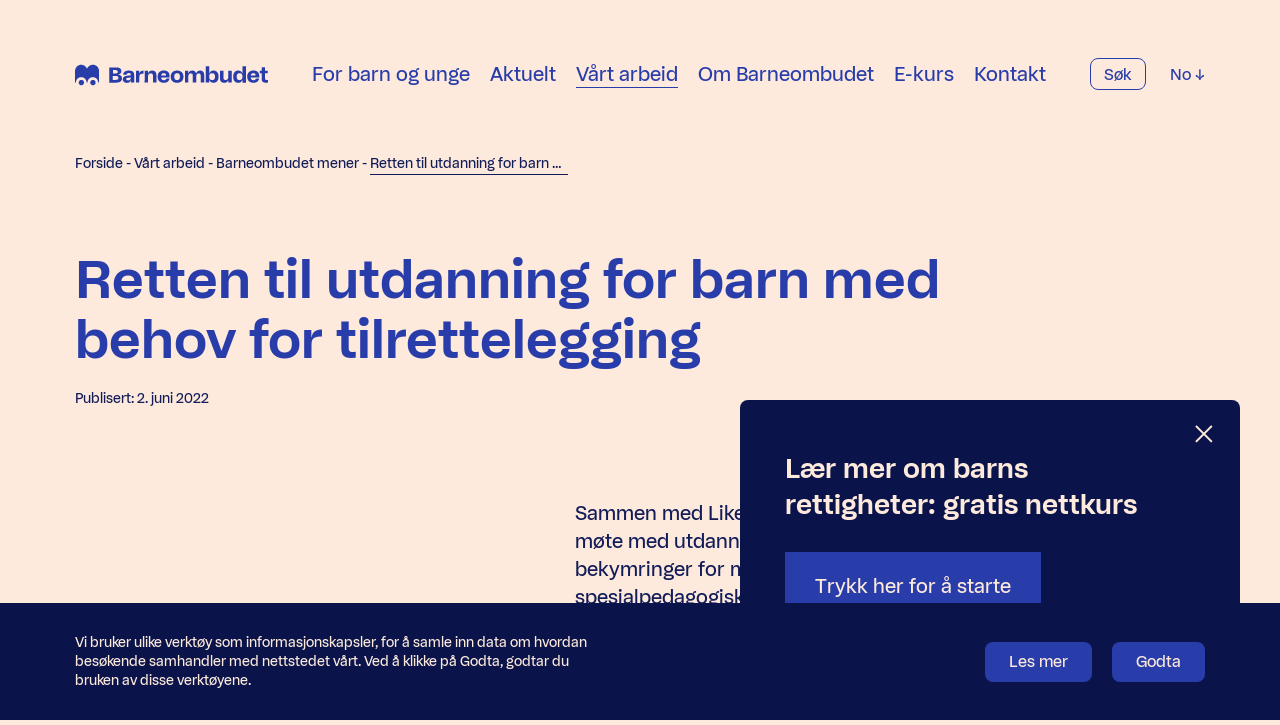

--- FILE ---
content_type: text/html; charset=UTF-8
request_url: https://www.barneombudet.no/vart-arbeid/innspill-til-stortinget/retten-til-utdanning-for-barn-med-behov-for-tilrettelegging
body_size: 17356
content:
<!doctype html>




<html class="no-js" lang="nb">
    <head>
        
<meta http-equiv="X-UA-Compatible" content="IE=Edge">
<meta charset="UTF-8">


    <link rel="preconnect" href="//i2.vrs.gd"/>
    <link rel="dns-prefetch" href="//i2.vrs.gd">
    <link rel="preconnect" href="//www.google.com"/>
    <link rel="dns-prefetch" href="//www.google.com">
    <link rel="preconnect" href="//www.gstatic.com"/>
    <link rel="dns-prefetch" href="//www.gstatic.com">
    <link rel="preconnect" href="//fonts.gstatic.com"/>
    <link rel="dns-prefetch" href="//fonts.gstatic.com">
    <link rel="preconnect" href="//cdn.usefathom.com"/>
    <link rel="dns-prefetch" href="//cdn.usefathom.com">

<link rel="home" href="https://www.barneombudet.no/">
<link rel="canonical" href="https://www.barneombudet.no/vart-arbeid/innspill-til-stortinget/retten-til-utdanning-for-barn-med-behov-for-tilrettelegging">
<meta property="og:url" content="https://www.barneombudet.no/vart-arbeid/innspill-til-stortinget/retten-til-utdanning-for-barn-med-behov-for-tilrettelegging"><meta name="twitter:url" content="https://www.barneombudet.no/vart-arbeid/innspill-til-stortinget/retten-til-utdanning-for-barn-med-behov-for-tilrettelegging"><meta property="og:locale" content="nb">
<title>Retten til utdanning for barn med behov for tilrettelegging – Barneombudet</title>
    <meta name="description" content="Barneombudet er barn og unges talsperson for barns rettigheter. Vi følger med på at barn og unges meninger blir hørt, og at deres rettigheter blir fulgt!">
    <meta name="image" content="https://i2.vrs.gd/barneombudet/uploads/images/hf_barneombudet_20_nr.08.jpg?quality=85&width=1200&height=675&format=jpg&crop=2048%2C1152%2C0%2C254">
    <meta property="og:type" content="website">
    <meta property="og:see_also" content="https://no.linkedin.com/company/barneombudet"><meta property="og:see_also" content="https://www.facebook.com/barneombudet"><meta property="og:see_also" content="https://www.instagram.com/barneombudet/"><meta property="og:see_also" content="https://www.youtube.com/user/Barneombudet">
    <meta property="fb:profile_id" content="10150097945615414">
    <meta name="twitter:card" content="summary_large_image">
    <meta name="twitter:site" content="@Barneombudet">
    <meta property="og:title" content="Retten til utdanning for barn med behov for tilrettelegging">
    <meta property="og:description" content="Barneombudet er barn og unges talsperson for barns rettigheter. Vi følger med på at barn og unges meninger blir hørt, og at deres rettigheter blir fulgt!">
    <meta property="og:image" content="https://i2.vrs.gd/barneombudet/uploads/images/hf_barneombudet_20_nr.08.jpg?quality=85&width=1200&height=630&format=jpg&crop=2048%2C1076%2C0%2C292">
    <meta name="twitter:title" content="Retten til utdanning for barn med behov for tilrettelegging">
    <meta name="twitter:description" content="Barneombudet er barn og unges talsperson for barns rettigheter. Vi følger med på at barn og unges meninger blir hørt, og at deres rettigheter blir fulgt!">
    <meta name="twitter:image" content="https://i2.vrs.gd/barneombudet/uploads/images/hf_barneombudet_20_nr.08.jpg?quality=85&width=1200&height=600&format=jpg&crop=2048%2C1024%2C0%2C318">
    <meta property="og:image:type" content="image/jpeg">
    <meta property="og:image:width" content="1200">
    <meta property="og:image:height" content="630">
    

<meta name="viewport" content="width=device-width, initial-scale=1.0">
<meta name="format-detection" content="telephone=no">
<meta name="twitter:widgets:csp" content="on">

<script>
    window.onerror = function () {
        document.documentElement.className += " js-error";
        window.onerror = null;
    };
     !function(t){var n={};function e(r){if(n[r])return n[r].exports;var o=n[r]={i:r,l:!1,exports:{}};return t[r].call(o.exports,o,o.exports,e),o.l=!0,o.exports}e.m=t,e.c=n,e.d=function(t,n,r){e.o(t,n)||Object.defineProperty(t,n,{enumerable:!0,get:r})},e.r=function(t){"undefined"!=typeof Symbol&&Symbol.toStringTag&&Object.defineProperty(t,Symbol.toStringTag,{value:"Module"}),Object.defineProperty(t,"__esModule",{value:!0})},e.t=function(t,n){if(1&n&&(t=e(t)),8&n)return t;if(4&n&&"object"==typeof t&&t&&t.__esModule)return t;var r=Object.create(null);if(e.r(r),Object.defineProperty(r,"default",{enumerable:!0,value:t}),2&n&&"string"!=typeof t)for(var o in t)e.d(r,o,function(n){return t[n]}.bind(null,o));return r},e.n=function(t){var n=t&&t.__esModule?function(){return t.default}:function(){return t};return e.d(n,"a",n),n},e.o=function(t,n){return Object.prototype.hasOwnProperty.call(t,n)},e.p="/assets/",e(e.s=306)}({10:function(t,n){var e=t.exports="undefined"!=typeof window&&window.Math==Math?window:"undefined"!=typeof self&&self.Math==Math?self:Function("return this")();"number"==typeof __g&&(__g=e)},100:function(t,n,e){"use strict";var r=e(49);e(35)({target:"RegExp",proto:!0,forced:r!==/./.exec},{exec:r})},101:function(t,n,e){t.exports=e(44)("native-function-to-string",Function.toString)},102:function(t,n,e){var r=e(12),o=e(79),i=e(23).f,u=e(82).f,c=e(54),a=e(64),s=r.RegExp,f=s,l=s.prototype,p=/a/g,v=/a/g,d=new s(p)!==p;if(e(14)&&(!d||e(15)((function(){return v[e(8)("match")]=!1,s(p)!=p||s(v)==v||"/a/i"!=s(p,"i")})))){s=function(t,n){var e=this instanceof s,r=c(t),i=void 0===n;return!e&&r&&t.constructor===s&&i?t:o(d?new f(r&&!i?t.source:t,n):f((r=t instanceof s)?t.source:t,r&&i?a.call(t):n),e?this:l,s)};for(var h=function(t){t in s||i(s,t,{configurable:!0,get:function(){return f[t]},set:function(n){f[t]=n}})},g=u(f),y=0;g.length>y;)h(g[y++]);l.constructor=s,s.prototype=l,e(24)(r,"RegExp",s)}e(107)("RegExp")},103:function(t,n,e){var r=e(17),o=e(13),i=function(t,n){if(o(t),!r(n)&&null!==n)throw TypeError(n+": can't set as prototype!")};t.exports={set:Object.setPrototypeOf||("__proto__"in{}?function(t,n,r){try{(r=e(58)(Function.call,e(80).f(Object.prototype,"__proto__").set,2))(t,[]),n=!(t instanceof Array)}catch(t){n=!0}return function(t,e){return i(t,e),n?t.__proto__=e:r(t,e),t}}({},!1):void 0),check:i}},104:function(t,n){n.f={}.propertyIsEnumerable},105:function(t,n,e){var r=e(40),o=e(21),i=e(106);t.exports=function(t){return function(n,e,u){var c,a=r(n),s=o(a.length),f=i(u,s);if(t&&e!=e){for(;s>f;)if((c=a[f++])!=c)return!0}else for(;s>f;f++)if((t||f in a)&&a[f]===e)return t||f||0;return!t&&-1}}},106:function(t,n,e){var r=e(28),o=Math.max,i=Math.min;t.exports=function(t,n){return(t=r(t))<0?o(t+n,0):i(t,n)}},107:function(t,n,e){"use strict";var r=e(12),o=e(23),i=e(14),u=e(8)("species");t.exports=function(t){var n=r[t];i&&n&&!n[u]&&o.f(n,u,{configurable:!0,get:function(){return this}})}},108:function(t,n,e){e(109),t.exports=e(6).Date.now},109:function(t,n,e){var r=e(9);r(r.S,"Date",{now:function(){return(new Date).getTime()}})},12:function(t,n){var e=t.exports="undefined"!=typeof window&&window.Math==Math?window:"undefined"!=typeof self&&self.Math==Math?self:Function("return this")();"number"==typeof __g&&(__g=e)},13:function(t,n,e){var r=e(17);t.exports=function(t){if(!r(t))throw TypeError(t+" is not an object!");return t}},14:function(t,n,e){t.exports=!e(15)((function(){return 7!=Object.defineProperty({},"a",{get:function(){return 7}}).a}))},15:function(t,n){t.exports=function(t){try{return!!t()}catch(t){return!0}}},16:function(t,n,e){t.exports=!e(30)((function(){return 7!=Object.defineProperty({},"a",{get:function(){return 7}}).a}))},17:function(t,n){t.exports=function(t){return"object"==typeof t?null!==t:"function"==typeof t}},19:function(t,n){t.exports=function(t){if(null==t)throw TypeError("Can't call method on  "+t);return t}},21:function(t,n,e){var r=e(28),o=Math.min;t.exports=function(t){return t>0?o(r(t),9007199254740991):0}},22:function(t,n,e){var r=e(23),o=e(57);t.exports=e(14)?function(t,n,e){return r.f(t,n,o(1,e))}:function(t,n,e){return t[n]=e,t}},23:function(t,n,e){var r=e(13),o=e(65),i=e(56),u=Object.defineProperty;n.f=e(14)?Object.defineProperty:function(t,n,e){if(r(t),n=i(n,!0),r(e),o)try{return u(t,n,e)}catch(t){}if("get"in e||"set"in e)throw TypeError("Accessors not supported!");return"value"in e&&(t[n]=e.value),t}},24:function(t,n,e){var r=e(12),o=e(22),i=e(29),u=e(46)("src"),c=e(101),a=(""+c).split("toString");e(45).inspectSource=function(t){return c.call(t)},(t.exports=function(t,n,e,c){var s="function"==typeof e;s&&(i(e,"name")||o(e,"name",n)),t[n]!==e&&(s&&(i(e,u)||o(e,u,t[n]?""+t[n]:a.join(String(n)))),t===r?t[n]=e:c?t[n]?t[n]=e:o(t,n,e):(delete t[n],o(t,n,e)))})(Function.prototype,"toString",(function(){return"function"==typeof this&&this[u]||c.call(this)}))},25:function(t,n,e){var r=e(26),o=e(85),i=e(70),u=Object.defineProperty;n.f=e(16)?Object.defineProperty:function(t,n,e){if(r(t),n=i(n,!0),r(e),o)try{return u(t,n,e)}catch(t){}if("get"in e||"set"in e)throw TypeError("Accessors not supported!");return"value"in e&&(t[n]=e.value),t}},26:function(t,n,e){var r=e(27);t.exports=function(t){if(!r(t))throw TypeError(t+" is not an object!");return t}},27:function(t,n){t.exports=function(t){return"object"==typeof t?null!==t:"function"==typeof t}},28:function(t,n){var e=Math.ceil,r=Math.floor;t.exports=function(t){return isNaN(t=+t)?0:(t>0?r:e)(t)}},29:function(t,n){var e={}.hasOwnProperty;t.exports=function(t,n){return e.call(t,n)}},30:function(t,n){t.exports=function(t){try{return!!t()}catch(t){return!0}}},306:function(t,n,e){"use strict";e.r(n);e(43),e(102),e(84),e(68);var r=e(39),o=e.n(r);!function(t,n,e){var r=navigator.userAgent,i=n.documentElement,u=!1,c=!1,a=o()();function s(r,o){return!!f()&&(o=2===arguments.length?o:"inherit","CSS"in t&&"supports"in t.CSS?t.CSS.supports(r,o):"supportsCSS"in t?t.supportsCSS(r,o):function(r,o){var i=n.createElement("link"),u=n.getElementsByTagName("HEAD")[0],c=[],a=r.replace(/(^|-)([a-z])/g,(function(t,n,e){return e.toUpperCase()}));for(var s in c[r]=r,c["Webkit"+a]="-webkit-"+r,c["Moz"+a]="-moz-"+r,c["ms"+a]="-ms-"+r,u.insertBefore(i,null),c)i.style[s]!==e&&(i.style[s]=o);var f=t.getComputedStyle(i,null),l=f.getPropertyValue("-webkit-"+r)||f.getPropertyValue("-moz-"+r)||f.getPropertyValue("-ms-"+r)||f.getPropertyValue(r);return i.parentNode.removeChild(i),l===o}(r,o))}function f(){return n.addEventListener&&n.querySelectorAll&&t.getComputedStyle}function l(){return(t.pageYOffset||i.scrollTop)-(i.clientTop||0)>0}function p(){return"ontouchstart"in t||navigator.maxTouchPoints>0||navigator.msMaxTouchPoints>0}function v(){return""!==n.location.hash}function d(){var t,e,i,d,h,g=this;return this.test("js",!0),this.test("outline",!1),this.test("modern",f),this.test("anchor",v),this.test("touch",p),this.test("autoplay",(function(){return!(null!==r.match(/(iPhone|iPad|iPod|Android|BlackBerry|webOS|Windows Phone)/gi))})),this.test("flexbox",s("display","flex")),this.test("csstransforms",s("transform-origin","50% 50%")),this.test("csstransitions",s("transition-duration","1s")),this.test("cssanimations",s("animation-duration","1s")),this.test("objectfit","objectFit"in n.documentElement.style!=!1),this.ready((function(){g.test("scrolled",l)})),null!==r.match(/(iPhone|iPad|iPod)/gi)&&(this.sheet=((h=n.createElement("style")).appendChild(n.createTextNode("")),n.head.appendChild(h),h.sheet),t=this.sheet,e="*",i="cursor: pointer",d=d||0,"insertRule"in t?t.insertRule(e+"{"+i+"}",d):"addRule"in t&&t.addRule(e,i,d),this.addClass("is-ios")),r.match(/safari/i)&&r.match(/iphone|ipad|ipod/i)&&!r.match(/chrome|crios|fxios|edgios/i)&&this.addClass("ios-safari"),null!==r.match(/(Android)/gi)&&this.addClass("is-android"),null!==r.match(/(Edge)/gi)&&this.addClass("is-msedge"),n.addEventListener&&(n.addEventListener("keydown",(function(t){9!==t.keyCode&&9!==t.which||g.test("outline",!0)})),n.addEventListener("mousedown",(function(t){g.test("outline",!1)})),n.addEventListener("touchstart",(function(t){c||(c=!0,u=!1,g.addClass("using-touch"),g.removeClass("using-mouse")),a=o()()})),n.addEventListener("touchend",(function(t){a=o()()})),n.addEventListener("mousemove",(function(t){u||o()()-a>300&&(c=!1,u=!0,g.removeClass("using-touch"),g.addClass("using-mouse"))}))),this}d.prototype={getCookie:function(t){t=t.replace(/([.*+?^=!:${}()|[\]\/\\])/g,"\\$1");var e=new RegExp("(?:^|;)\\s?"+t+"=(.*?)(?:;|$)","i"),r=n.cookie.match(e);return r&&unescape(r[1])},deleteCookie:function(t){return this.getCookie(t)&&this.setCookie(t,"",-1),this},setCookie:function(t,e,r,o){var i="";if(r){var u=new Date;u.setTime(u.getTime()+24*r*60*60*1e3),i=";expires="+u.toGMTString()}return o=";path="+(o||"/"),n.cookie=t+"="+e+i+o,this},addClass:function(t,n){return"classList"in(n=n||i)?n.classList.add(t):this.hasClass(t,n)||(n.className+=" "+t),this},hasClass:function(t,n){return"classList"in(n=n||i)?n.classList.contains(t):!!n.className.match(new RegExp("(\\s|^)"+t+"(\\s|$)"))},removeClass:function(t,n){return"classList"in(n=n||i)?n.classList.remove(t):n.className=n.className.replace(new RegExp("(^|\\b)"+t.split(" ").join("|")+"(\\b|$)","gi")," "),this},ready:function(t){"interactive"===n.readyState||"complete"===n.readyState?t():n.addEventListener?n.addEventListener("DOMContentLoaded",t):n.attachEvent&&n.attachEvent("onreadystatechange",t)},test:function(t,n){("function"==typeof n?n():n)?this.removeClass("no-"+t).addClass(t):this.removeClass(t).addClass("no-"+t)}},t.vrsg=new d}(window,document)},34:function(t,n){var e={}.toString;t.exports=function(t){return e.call(t).slice(8,-1)}},35:function(t,n,e){var r=e(12),o=e(45),i=e(22),u=e(24),c=e(58),a=function(t,n,e){var s,f,l,p,v=t&a.F,d=t&a.G,h=t&a.S,g=t&a.P,y=t&a.B,x=d?r:h?r[n]||(r[n]={}):(r[n]||{}).prototype,m=d?o:o[n]||(o[n]={}),b=m.prototype||(m.prototype={});for(s in d&&(e=n),e)l=((f=!v&&x&&void 0!==x[s])?x:e)[s],p=y&&f?c(l,r):g&&"function"==typeof l?c(Function.call,l):l,x&&u(x,s,l,t&a.U),m[s]!=l&&i(m,s,p),g&&b[s]!=l&&(b[s]=l)};r.core=o,a.F=1,a.G=2,a.S=4,a.P=8,a.B=16,a.W=32,a.U=64,a.R=128,t.exports=a},36:function(t,n,e){var r=e(25),o=e(52);t.exports=e(16)?function(t,n,e){return r.f(t,n,o(1,e))}:function(t,n,e){return t[n]=e,t}},37:function(t,n){var e={}.hasOwnProperty;t.exports=function(t,n){return e.call(t,n)}},39:function(t,n,e){t.exports=e(108)},40:function(t,n,e){var r=e(81),o=e(19);t.exports=function(t){return r(o(t))}},43:function(t,n,e){"use strict";var r=e(54),o=e(13),i=e(98),u=e(47),c=e(21),a=e(48),s=e(49),f=e(15),l=Math.min,p=[].push,v=!f((function(){RegExp(4294967295,"y")}));e(50)("split",2,(function(t,n,e,f){var d;return d="c"=="abbc".split(/(b)*/)[1]||4!="test".split(/(?:)/,-1).length||2!="ab".split(/(?:ab)*/).length||4!=".".split(/(.?)(.?)/).length||".".split(/()()/).length>1||"".split(/.?/).length?function(t,n){var o=String(this);if(void 0===t&&0===n)return[];if(!r(t))return e.call(o,t,n);for(var i,u,c,a=[],f=(t.ignoreCase?"i":"")+(t.multiline?"m":"")+(t.unicode?"u":"")+(t.sticky?"y":""),l=0,v=void 0===n?4294967295:n>>>0,d=new RegExp(t.source,f+"g");(i=s.call(d,o))&&!((u=d.lastIndex)>l&&(a.push(o.slice(l,i.index)),i.length>1&&i.index<o.length&&p.apply(a,i.slice(1)),c=i[0].length,l=u,a.length>=v));)d.lastIndex===i.index&&d.lastIndex++;return l===o.length?!c&&d.test("")||a.push(""):a.push(o.slice(l)),a.length>v?a.slice(0,v):a}:"0".split(void 0,0).length?function(t,n){return void 0===t&&0===n?[]:e.call(this,t,n)}:e,[function(e,r){var o=t(this),i=null==e?void 0:e[n];return void 0!==i?i.call(e,o,r):d.call(String(o),e,r)},function(t,n){var r=f(d,t,this,n,d!==e);if(r.done)return r.value;var s=o(t),p=String(this),h=i(s,RegExp),g=s.unicode,y=(s.ignoreCase?"i":"")+(s.multiline?"m":"")+(s.unicode?"u":"")+(v?"y":"g"),x=new h(v?s:"^(?:"+s.source+")",y),m=void 0===n?4294967295:n>>>0;if(0===m)return[];if(0===p.length)return null===a(x,p)?[p]:[];for(var b=0,w=0,S=[];w<p.length;){x.lastIndex=v?w:0;var E,_=a(x,v?p:p.slice(w));if(null===_||(E=l(c(x.lastIndex+(v?0:w)),p.length))===b)w=u(p,w,g);else{if(S.push(p.slice(b,w)),S.length===m)return S;for(var C=1;C<=_.length-1;C++)if(S.push(_[C]),S.length===m)return S;w=b=E}}return S.push(p.slice(b)),S}]}))},44:function(t,n,e){var r=e(45),o=e(12),i=o["__core-js_shared__"]||(o["__core-js_shared__"]={});(t.exports=function(t,n){return i[t]||(i[t]=void 0!==n?n:{})})("versions",[]).push({version:r.version,mode:e(76)?"pure":"global",copyright:"© 2019 Denis Pushkarev (zloirock.ru)"})},45:function(t,n){var e=t.exports={version:"2.6.10"};"number"==typeof __e&&(__e=e)},46:function(t,n){var e=0,r=Math.random();t.exports=function(t){return"Symbol(".concat(void 0===t?"":t,")_",(++e+r).toString(36))}},47:function(t,n,e){"use strict";var r=e(99)(!0);t.exports=function(t,n,e){return n+(e?r(t,n).length:1)}},48:function(t,n,e){"use strict";var r=e(77),o=RegExp.prototype.exec;t.exports=function(t,n){var e=t.exec;if("function"==typeof e){var i=e.call(t,n);if("object"!=typeof i)throw new TypeError("RegExp exec method returned something other than an Object or null");return i}if("RegExp"!==r(t))throw new TypeError("RegExp#exec called on incompatible receiver");return o.call(t,n)}},49:function(t,n,e){"use strict";var r,o,i=e(64),u=RegExp.prototype.exec,c=String.prototype.replace,a=u,s=(r=/a/,o=/b*/g,u.call(r,"a"),u.call(o,"a"),0!==r.lastIndex||0!==o.lastIndex),f=void 0!==/()??/.exec("")[1];(s||f)&&(a=function(t){var n,e,r,o,a=this;return f&&(e=new RegExp("^"+a.source+"$(?!\\s)",i.call(a))),s&&(n=a.lastIndex),r=u.call(a,t),s&&r&&(a.lastIndex=a.global?r.index+r[0].length:n),f&&r&&r.length>1&&c.call(r[0],e,(function(){for(o=1;o<arguments.length-2;o++)void 0===arguments[o]&&(r[o]=void 0)})),r}),t.exports=a},50:function(t,n,e){"use strict";e(100);var r=e(24),o=e(22),i=e(15),u=e(19),c=e(8),a=e(49),s=c("species"),f=!i((function(){var t=/./;return t.exec=function(){var t=[];return t.groups={a:"7"},t},"7"!=="".replace(t,"$<a>")})),l=function(){var t=/(?:)/,n=t.exec;t.exec=function(){return n.apply(this,arguments)};var e="ab".split(t);return 2===e.length&&"a"===e[0]&&"b"===e[1]}();t.exports=function(t,n,e){var p=c(t),v=!i((function(){var n={};return n[p]=function(){return 7},7!=""[t](n)})),d=v?!i((function(){var n=!1,e=/a/;return e.exec=function(){return n=!0,null},"split"===t&&(e.constructor={},e.constructor[s]=function(){return e}),e[p](""),!n})):void 0;if(!v||!d||"replace"===t&&!f||"split"===t&&!l){var h=/./[p],g=e(u,p,""[t],(function(t,n,e,r,o){return n.exec===a?v&&!o?{done:!0,value:h.call(n,e,r)}:{done:!0,value:t.call(e,n,r)}:{done:!1}})),y=g[0],x=g[1];r(String.prototype,t,y),o(RegExp.prototype,p,2==n?function(t,n){return x.call(t,this,n)}:function(t){return x.call(t,this)})}}},51:function(t,n,e){var r=e(60);t.exports=function(t,n,e){if(r(t),void 0===n)return t;switch(e){case 1:return function(e){return t.call(n,e)};case 2:return function(e,r){return t.call(n,e,r)};case 3:return function(e,r,o){return t.call(n,e,r,o)}}return function(){return t.apply(n,arguments)}}},52:function(t,n){t.exports=function(t,n){return{enumerable:!(1&t),configurable:!(2&t),writable:!(4&t),value:n}}},54:function(t,n,e){var r=e(17),o=e(34),i=e(8)("match");t.exports=function(t){var n;return r(t)&&(void 0!==(n=t[i])?!!n:"RegExp"==o(t))}},55:function(t,n){t.exports=function(t){if("function"!=typeof t)throw TypeError(t+" is not a function!");return t}},56:function(t,n,e){var r=e(17);t.exports=function(t,n){if(!r(t))return t;var e,o;if(n&&"function"==typeof(e=t.toString)&&!r(o=e.call(t)))return o;if("function"==typeof(e=t.valueOf)&&!r(o=e.call(t)))return o;if(!n&&"function"==typeof(e=t.toString)&&!r(o=e.call(t)))return o;throw TypeError("Can't convert object to primitive value")}},57:function(t,n){t.exports=function(t,n){return{enumerable:!(1&t),configurable:!(2&t),writable:!(4&t),value:n}}},58:function(t,n,e){var r=e(55);t.exports=function(t,n,e){if(r(t),void 0===n)return t;switch(e){case 1:return function(e){return t.call(n,e)};case 2:return function(e,r){return t.call(n,e,r)};case 3:return function(e,r,o){return t.call(n,e,r,o)}}return function(){return t.apply(n,arguments)}}},59:function(t,n,e){var r=e(19);t.exports=function(t){return Object(r(t))}},6:function(t,n){var e=t.exports={version:"2.6.10"};"number"==typeof __e&&(__e=e)},60:function(t,n){t.exports=function(t){if("function"!=typeof t)throw TypeError(t+" is not a function!");return t}},64:function(t,n,e){"use strict";var r=e(13);t.exports=function(){var t=r(this),n="";return t.global&&(n+="g"),t.ignoreCase&&(n+="i"),t.multiline&&(n+="m"),t.unicode&&(n+="u"),t.sticky&&(n+="y"),n}},65:function(t,n,e){t.exports=!e(14)&&!e(15)((function(){return 7!=Object.defineProperty(e(78)("div"),"a",{get:function(){return 7}}).a}))},66:function(t,n,e){var r=e(44)("keys"),o=e(46);t.exports=function(t){return r[t]||(r[t]=o(t))}},67:function(t,n){t.exports="constructor,hasOwnProperty,isPrototypeOf,propertyIsEnumerable,toLocaleString,toString,valueOf".split(",")},68:function(t,n,e){"use strict";var r=e(13),o=e(59),i=e(21),u=e(28),c=e(47),a=e(48),s=Math.max,f=Math.min,l=Math.floor,p=/\$([$&`']|\d\d?|<[^>]*>)/g,v=/\$([$&`']|\d\d?)/g;e(50)("replace",2,(function(t,n,e,d){return[function(r,o){var i=t(this),u=null==r?void 0:r[n];return void 0!==u?u.call(r,i,o):e.call(String(i),r,o)},function(t,n){var o=d(e,t,this,n);if(o.done)return o.value;var l=r(t),p=String(this),v="function"==typeof n;v||(n=String(n));var g=l.global;if(g){var y=l.unicode;l.lastIndex=0}for(var x=[];;){var m=a(l,p);if(null===m)break;if(x.push(m),!g)break;""===String(m[0])&&(l.lastIndex=c(p,i(l.lastIndex),y))}for(var b,w="",S=0,E=0;E<x.length;E++){m=x[E];for(var _=String(m[0]),C=s(f(u(m.index),p.length),0),O=[],j=1;j<m.length;j++)O.push(void 0===(b=m[j])?b:String(b));var P=m.groups;if(v){var R=[_].concat(O,C,p);void 0!==P&&R.push(P);var M=String(n.apply(void 0,R))}else M=h(_,p,C,O,P,n);C>=S&&(w+=p.slice(S,C)+M,S=C+_.length)}return w+p.slice(S)}];function h(t,n,r,i,u,c){var a=r+t.length,s=i.length,f=v;return void 0!==u&&(u=o(u),f=p),e.call(c,f,(function(e,o){var c;switch(o.charAt(0)){case"$":return"$";case"&":return t;case"`":return n.slice(0,r);case"'":return n.slice(a);case"<":c=u[o.slice(1,-1)];break;default:var f=+o;if(0===f)return e;if(f>s){var p=l(f/10);return 0===p?e:p<=s?void 0===i[p-1]?o.charAt(1):i[p-1]+o.charAt(1):e}c=i[f-1]}return void 0===c?"":c}))}}))},69:function(t,n,e){var r=e(27),o=e(10).document,i=r(o)&&r(o.createElement);t.exports=function(t){return i?o.createElement(t):{}}},70:function(t,n,e){var r=e(27);t.exports=function(t,n){if(!r(t))return t;var e,o;if(n&&"function"==typeof(e=t.toString)&&!r(o=e.call(t)))return o;if("function"==typeof(e=t.valueOf)&&!r(o=e.call(t)))return o;if(!n&&"function"==typeof(e=t.toString)&&!r(o=e.call(t)))return o;throw TypeError("Can't convert object to primitive value")}},76:function(t,n){t.exports=!1},77:function(t,n,e){var r=e(34),o=e(8)("toStringTag"),i="Arguments"==r(function(){return arguments}());t.exports=function(t){var n,e,u;return void 0===t?"Undefined":null===t?"Null":"string"==typeof(e=function(t,n){try{return t[n]}catch(t){}}(n=Object(t),o))?e:i?r(n):"Object"==(u=r(n))&&"function"==typeof n.callee?"Arguments":u}},78:function(t,n,e){var r=e(17),o=e(12).document,i=r(o)&&r(o.createElement);t.exports=function(t){return i?o.createElement(t):{}}},79:function(t,n,e){var r=e(17),o=e(103).set;t.exports=function(t,n,e){var i,u=n.constructor;return u!==e&&"function"==typeof u&&(i=u.prototype)!==e.prototype&&r(i)&&o&&o(t,i),t}},8:function(t,n,e){var r=e(44)("wks"),o=e(46),i=e(12).Symbol,u="function"==typeof i;(t.exports=function(t){return r[t]||(r[t]=u&&i[t]||(u?i:o)("Symbol."+t))}).store=r},80:function(t,n,e){var r=e(104),o=e(57),i=e(40),u=e(56),c=e(29),a=e(65),s=Object.getOwnPropertyDescriptor;n.f=e(14)?s:function(t,n){if(t=i(t),n=u(n,!0),a)try{return s(t,n)}catch(t){}if(c(t,n))return o(!r.f.call(t,n),t[n])}},81:function(t,n,e){var r=e(34);t.exports=Object("z").propertyIsEnumerable(0)?Object:function(t){return"String"==r(t)?t.split(""):Object(t)}},82:function(t,n,e){var r=e(83),o=e(67).concat("length","prototype");n.f=Object.getOwnPropertyNames||function(t){return r(t,o)}},83:function(t,n,e){var r=e(29),o=e(40),i=e(105)(!1),u=e(66)("IE_PROTO");t.exports=function(t,n){var e,c=o(t),a=0,s=[];for(e in c)e!=u&&r(c,e)&&s.push(e);for(;n.length>a;)r(c,e=n[a++])&&(~i(s,e)||s.push(e));return s}},84:function(t,n,e){"use strict";var r=e(13),o=e(21),i=e(47),u=e(48);e(50)("match",1,(function(t,n,e,c){return[function(e){var r=t(this),o=null==e?void 0:e[n];return void 0!==o?o.call(e,r):new RegExp(e)[n](String(r))},function(t){var n=c(e,t,this);if(n.done)return n.value;var a=r(t),s=String(this);if(!a.global)return u(a,s);var f=a.unicode;a.lastIndex=0;for(var l,p=[],v=0;null!==(l=u(a,s));){var d=String(l[0]);p[v]=d,""===d&&(a.lastIndex=i(s,o(a.lastIndex),f)),v++}return 0===v?null:p}]}))},85:function(t,n,e){t.exports=!e(16)&&!e(30)((function(){return 7!=Object.defineProperty(e(69)("div"),"a",{get:function(){return 7}}).a}))},9:function(t,n,e){var r=e(10),o=e(6),i=e(51),u=e(36),c=e(37),a=function(t,n,e){var s,f,l,p=t&a.F,v=t&a.G,d=t&a.S,h=t&a.P,g=t&a.B,y=t&a.W,x=v?o:o[n]||(o[n]={}),m=x.prototype,b=v?r:d?r[n]:(r[n]||{}).prototype;for(s in v&&(e=n),e)(f=!p&&b&&void 0!==b[s])&&c(x,s)||(l=f?b[s]:e[s],x[s]=v&&"function"!=typeof b[s]?e[s]:g&&f?i(l,r):y&&b[s]==l?function(t){var n=function(n,e,r){if(this instanceof t){switch(arguments.length){case 0:return new t;case 1:return new t(n);case 2:return new t(n,e)}return new t(n,e,r)}return t.apply(this,arguments)};return n.prototype=t.prototype,n}(l):h&&"function"==typeof l?i(Function.call,l):l,h&&((x.virtual||(x.virtual={}))[s]=l,t&a.R&&m&&!m[s]&&u(m,s,l)))};a.F=1,a.G=2,a.S=4,a.P=8,a.B=16,a.W=32,a.U=64,a.R=128,t.exports=a},98:function(t,n,e){var r=e(13),o=e(55),i=e(8)("species");t.exports=function(t,n){var e,u=r(t).constructor;return void 0===u||null==(e=r(u)[i])?n:o(e)}},99:function(t,n,e){var r=e(28),o=e(19);t.exports=function(t){return function(n,e){var i,u,c=String(o(n)),a=r(e),s=c.length;return a<0||a>=s?t?"":void 0:(i=c.charCodeAt(a))<55296||i>56319||a+1===s||(u=c.charCodeAt(a+1))<56320||u>57343?t?c.charAt(a):i:t?c.slice(a,a+2):u-56320+(i-55296<<10)+65536}}}});
//# sourceMappingURL=/assets/inline.js.map
    document.documentElement.style.setProperty('--vh', (window.innerHeight * 0.01) + 'px');
</script>


            <link rel="stylesheet" href="/assets/1760960096/bundle.css" />
    
<script>;</script>
<link rel="apple-touch-icon" sizes="180x180" href="https://www.barneombudet.no/assets/img/apple-touch-icon.png">
<link rel="icon" type="image/png" sizes="32x32" href="https://www.barneombudet.no/assets/img/favicon-32x32.png">
<link rel="icon" type="image/png" sizes="16x16" href="https://www.barneombudet.no/assets/img/favicon-16x16.png">
<link rel="manifest" href="https://www.barneombudet.no/site.webmanifest">
<link rel="mask-icon" href="https://www.barneombudet.no/assets/img/safari-pinned-tab.svg" color="#293daa">
<meta name="msapplication-TileColor" content="#fdeadc">
<meta name="msapplication-config" content="https://www.barneombudet.no/browserconfig.xml">
<meta name="theme-color" content="#fdeadc">

<meta name="google-site-verification" content="_X6CBjh69u8eg-B2kiHmtFporgMjUlM0MHfQ_qZ7pOw" />
<script src="https://cdn.usefathom.com/script.js" data-site="WXMCNLRB" defer></script>
<script src="https://www.google.com/recaptcha/api.js?render=6Ld1quAZAAAAAMk8k4iNpZR8B2IT51-loP87iyuo"></script>
    </head>

        <body class="d-f fd-c minh-100">
        


                            
        <header id="top" class="page-header" data-component="Header" tabindex="-1">
            <a href="#main" class="page-header__skip" data-skip>Hopp til innhold</a>
            <div class="page-header__wrapper u-wrap d-f jc-sb ai-c">
                <a href="https://www.barneombudet.no/" aria-label="Barneombudet" class="page-header__logo"><svg xmlns="http://www.w3.org/2000/svg" width="308" height="32.8" viewBox="0 0 308 32.8"><path fill="currentColor" d="M294.7 13.8h3.2v8.1c0 5.3 2.3 6.8 6.9 6.8 1.1 0 2.1-.1 3.2-.2v-4.2c-.7.1-1.4.2-2 .2-1.9 0-2.6-.7-2.6-2.4v-8.4h4.4v-4h-4.4V4.2h-5.5v5.5h-3.2v4.1zm-10.1-.4c2 0 3.7 1 3.7 3.9h-7.9c.4-2.8 2-3.9 4.2-3.9m3.9 8.8c-.3 1.9-1.8 2.5-3.6 2.5-2.4 0-4.2-1.1-4.5-4.3H294v-2c0-6.6-3.9-9.2-9.3-9.2-5.6 0-9.9 3.3-9.9 9.8v.1c0 6.7 4.4 9.7 10.1 9.7 4.1 0 8.1-1.7 8.9-6.7l-5.3.1zm-25.9 2.4c-2.8 0-4.7-1.6-4.7-5.5V19c0-3.9 1.8-5.5 4.7-5.5s4.7 1.6 4.7 5.5v.1c-.1 3.9-1.9 5.5-4.7 5.5m-2.1 4.3c3.2 0 5.4-1.5 6.5-4.4h.3v4.1h5.4V2.3h-5.5v11.2h-.3c-1.1-2.8-3.3-4.2-6.4-4.2-4.7 0-8.1 3.3-8.1 9.7v.1c0 6.5 3.4 9.8 8.1 9.8M250.1 9.7h-5.5v10.2c0 3.1-2 4.5-4.3 4.5s-3.5-1.3-3.5-3.5V9.7h-5.5v12.2c0 4.8 2.6 7 6.6 7 3.5 0 5.7-1.6 6.5-4.3h.3v3.9h5.3l.1-18.8zm-31.3 14.9c-2.8 0-4.7-1.6-4.7-5.5V19c0-3.9 1.8-5.5 4.7-5.5s4.7 1.6 4.7 5.5v.1c0 3.9-1.8 5.5-4.7 5.5m-10 3.9h5.4v-4.1h.3c1.1 2.9 3.3 4.4 6.5 4.4 4.7 0 8.1-3.3 8.1-9.7V19c0-6.4-3.4-9.7-8.1-9.7-3.1 0-5.3 1.4-6.4 4.2h-.3V2.3h-5.5v26.2zm-33.4 0h5.5V18.3c0-3.1 1.8-4.5 4-4.5 2.1 0 3.1 1.3 3.1 3.5v11.2h5.5V18.3c0-3.1 1.8-4.5 4-4.5 2.1 0 3.1 1.3 3.1 3.5v11.2h5.5V16.3c0-4.8-2.4-7-6.3-7-3.3 0-5.4 1.7-6.3 4.5h-.3c-.7-3.1-2.9-4.5-6-4.5-3.3 0-5.3 1.6-6.1 4.3h-.3V9.7h-5.3l-.1 18.8zm-12.5-3.9c-2.8 0-4.6-1.6-4.6-5.5V19c0-3.9 1.8-5.5 4.6-5.5s4.6 1.6 4.6 5.5v.1c0 3.9-1.8 5.5-4.6 5.5m0 4.3c5.7 0 10.2-3.3 10.2-9.7V19c0-6.4-4.4-9.7-10.2-9.7-5.7 0-10.2 3.3-10.2 9.7v.1c0 6.5 4.5 9.8 10.2 9.8m-21.2-15.5c2 0 3.7 1 3.7 3.9h-7.9c.4-2.8 2-3.9 4.2-3.9m3.8 8.8c-.3 1.9-1.8 2.5-3.6 2.5-2.4 0-4.2-1.1-4.5-4.3H151v-2c0-6.6-3.9-9.2-9.3-9.2-5.6 0-9.9 3.3-9.9 9.8v.1c0 6.7 4.4 9.7 10.1 9.7 4.1 0 8.1-1.7 8.9-6.7l-5.3.1zm-34.4 6.3h5.5V18.3c0-3.1 2-4.5 4.3-4.5s3.5 1.3 3.5 3.5v11.2h5.5V16.3c0-4.8-2.6-7-6.6-7-3.5 0-5.7 1.6-6.5 4.3h-.3V9.7h-5.3l-.1 18.8zm-13.8 0h5.4v-9.1c0-4.2 2-5.2 6.5-5.2V9.4c-3.1 0-5.9 1.2-6.4 4.8h-.3V9.7h-5.3v18.8h.1zM81.7 23c0-1.4.9-2 2.7-2.2l4.7-.5v.8c0 2.6-2.1 3.9-4.4 3.9-1.4 0-3-.5-3-2m7.1 1.8h.3v3.7h5.3V15.8c0-4.3-2.7-6.5-8.2-6.5-4.9 0-9.1 1.9-9.3 6.7h5.3c.3-2.4 2.4-2.7 3.7-2.7 2 0 3.2.7 3.2 2.5v1.1l-4.5.4c-5.9.5-8.3 2.4-8.3 6.1 0 3.9 3.3 5.6 6.8 5.6 2.7-.1 4.9-1.4 5.7-4.2m-24.1-.6h-4.3V18h4.3c3.4 0 4.6.9 4.6 3.1s-1.3 3.1-4.6 3.1M65 8.6c2.3 0 3.3 1 3.3 2.6s-.9 2.7-3.3 2.7h-4.5V8.6H65zm3.9 7.3v-.4c2.7-.1 5.1-1.9 5.1-5.1 0-3.6-2.3-6.1-8.3-6.1h-11v24.3h10.7c6.3 0 9.6-2.4 9.6-6.9.1-4.1-3.1-5.8-6.1-5.8"/><g class="open" fill="currentColor"><path d="M28.5 0c-4.1 0-7.8 2.5-9.3 6.4-2-5.1-7.7-7.7-12.8-5.7C2.5 2.1 0 5.9 0 10v18.5h1.4c-.1-4.7 3.7-8.6 8.4-8.7s8.6 3.7 8.7 8.4v.3h1.4c-.1-4.7 3.7-8.6 8.4-8.7 4.7-.1 8.6 3.7 8.7 8.4v.3h1.4V10c0-5.5-4.4-10-9.9-10"/><path d="M28.5 24.2c-2.4.1-4.2 2-4.2 4.4.1 2.3 1.9 4.1 4.2 4.2 2.4.1 4.3-1.8 4.4-4.2.1-2.4-1.8-4.3-4.2-4.4h-.2m-18.5 0c-2.4.1-4.2 2-4.2 4.4.1 2.3 1.9 4.1 4.2 4.2 2.4.1 4.3-1.8 4.4-4.2.1-2.4-1.8-4.3-4.2-4.4H10"/></g><g class="wink" fill="currentColor"><path d="M29.6 24.4c2.3 0 4.2 1.9 4.2 4.2s-1.9 4.2-4.2 4.2c-2.3 0-4.2-1.9-4.2-4.2 0-2.3 1.9-4.2 4.2-4.2zm-23 6.2l9.1-.9c0-.3.1-.6.2-1.3l-8.1-4-.6 1.2 5.9 2.9-6.7.6.2 1.5z"/><path d="M37.6 28.6c.1-4.6-3.6-8.4-8.2-8.5-4.6-.1-8.4 3.6-8.5 8.2v.3h-1.4c.1-4.6-3.6-8.4-8.2-8.5-4.6-.1-8.4 3.6-8.5 8.2v.3H1.3L0 11.9C-.4 6.5 3.6 1.8 9 1.4c4-.3 7.7 1.9 9.5 5.4 1.6-5.2 7.1-8 12.2-6.4C34.5 1.6 37.2 5 37.5 9L39 28.5h-1.4z"/></g></svg></a>
                <ul class="page-header__items no-print d-n d-f@l flex-00 jc-c">
                                                                                            <li class="pos-r" data-component="Submenu">
                            <a href="https://www.barneombudet.no/for-barn-og-unge" data-menu-item class="page-header__item u-mlr-10 u-mlr-15@xl" aria-expanded="false" aria-controls="submenu_34">For barn og unge</a>
                                                            <div id="submenu_34" class="page-header__submenu">
                                    <div class="page-header__submenu-wrapper">
                                                                                    <a href="https://www.barneombudet.no/for-barn-og-unge/barnekonvensjonen" class="page-header__submenu-item" data-menu-item>Barnekonvensjonen</a>
                                                                                    <a href="https://www.barneombudet.no/for-barn-og-unge/dine-rettigheter" class="page-header__submenu-item" data-menu-item>Dine rettigheter</a>
                                                                                    <a href="https://www.barneombudet.no/for-barn-og-unge/dine-rettigheter/barnevernet" class="page-header__submenu-item" data-menu-item>Barnevernet</a>
                                                                                    <a href="https://www.barneombudet.no/for-barn-og-unge/dine-rettigheter/asyl-og-innvandring" class="page-header__submenu-item" data-menu-item>Barn som søker asyl i Norge</a>
                                                                                    <a href="https://www.barneombudet.no/for-barn-og-unge/dine-rettigheter/delta-og-bli-hort" class="page-header__submenu-item" data-menu-item>Delta og bli høyrt</a>
                                                                                    <a href="https://www.barneombudet.no/for-barn-og-unge/dine-rettigheter/familie-og-hjemme" class="page-header__submenu-item" data-menu-item>Familie og hjemme</a>
                                                                                    <a href="https://www.barneombudet.no/for-barn-og-unge/dine-rettigheter/helse" class="page-header__submenu-item" data-menu-item>Helse</a>
                                                                                    <a href="https://www.barneombudet.no/for-barn-og-unge/dine-rettigheter/kriminalitet-og-straff" class="page-header__submenu-item" data-menu-item>Kriminalitet og straff</a>
                                                                                    <a href="https://www.barneombudet.no/for-barn-og-unge/dine-rettigheter/nett-sosiale-medier-og-fritid" class="page-header__submenu-item" data-menu-item>Nett, sosiale medier og fritid</a>
                                                                                    <a href="https://www.barneombudet.no/for-barn-og-unge/dine-rettigheter/penger-og-jobb" class="page-header__submenu-item" data-menu-item>Penger og jobb</a>
                                                                                    <a href="https://www.barneombudet.no/for-barn-og-unge/dine-rettigheter/seksualitet" class="page-header__submenu-item" data-menu-item>Seksuell lavalder</a>
                                                                                    <a href="https://www.barneombudet.no/for-barn-og-unge/dine-rettigheter/skole" class="page-header__submenu-item" data-menu-item>Skole</a>
                                                                                    <a href="https://www.barneombudet.no/for-barn-og-unge/dine-rettigheter/vold-og-overgrep" class="page-header__submenu-item" data-menu-item>Vold og overgrep</a>
                                                                            </div>
                                </div>
                                                    </li>
                                                                                            <li class="pos-r">
                            <a href="https://www.barneombudet.no/aktuelt" data-menu-item class="page-header__item u-mlr-10 u-mlr-15@xl">Aktuelt</a>
                                                    </li>
                                                                                            <li class="pos-r" data-component="Submenu">
                            <a href="https://www.barneombudet.no/vart-arbeid" data-menu-item class="page-header__item u-mlr-10 u-mlr-15@xl" aria-expanded="false" aria-controls="submenu_33">Vårt arbeid</a>
                                                            <div id="submenu_33" class="page-header__submenu">
                                    <div class="page-header__submenu-wrapper">
                                                                                    <a href="https://www.barneombudet.no/barnebarometeret-2025" class="page-header__submenu-item" data-menu-item>Barnebarometeret 2025</a>
                                                                                    <a href="https://www.barneombudet.no/vart-arbeid/satsingsomrader" class="page-header__submenu-item" data-menu-item>Våre satsingsområder</a>
                                                                                    <a href="https://www.barneombudet.no/vart-arbeid/lucy-smiths-barnerettighetsdag" class="page-header__submenu-item" data-menu-item>Lucy Smiths barnerettighetsdag</a>
                                                                                    <a href="https://www.barneombudet.no/vart-arbeid/publikasjoner-og-rapporter" class="page-header__submenu-item" data-menu-item>Publikasjoner og rapporter</a>
                                                                                    <a href="https://www.barneombudet.no/vart-arbeid/barnekonvensjonen" class="page-header__submenu-item" data-menu-item>Om barnekonvensjonen</a>
                                                                                    <a href="https://www.barneombudet.no/barns-rettigheter/rapportering-til-fn" class="page-header__submenu-item" data-menu-item>Rapportering til FN</a>
                                                                                    <a href="https://www.barneombudet.no/vart-arbeid/meninger" class="page-header__submenu-item" data-menu-item>Høringssvar og innspill</a>
                                                                                    <a href="https://www.barneombudet.no/barns-rettigheter/barnets-beste" class="page-header__submenu-item" data-menu-item>Barnets beste</a>
                                                                                    <a href="https://www.barneombudet.no/barns-rettigheter/barns-rett-til-a-bli-hort" class="page-header__submenu-item" data-menu-item>Barns rett til å bli hørt</a>
                                                                            </div>
                                </div>
                                                    </li>
                                                                                            <li class="pos-r" data-component="Submenu">
                            <a href="https://www.barneombudet.no/om-barneombudet" data-menu-item class="page-header__item u-mlr-10 u-mlr-15@xl" aria-expanded="false" aria-controls="submenu_35">Om Barneombudet</a>
                                                            <div id="submenu_35" class="page-header__submenu">
                                    <div class="page-header__submenu-wrapper">
                                                                                    <a href="https://www.barneombudet.no/om-barneombudet/var-historie" class="page-header__submenu-item" data-menu-item>Vår historie</a>
                                                                                    <a href="https://www.barneombudet.no/var-arbeidsplass" class="page-header__submenu-item" data-menu-item>Vår arbeidsplass</a>
                                                                                    <a href="https://www.barneombudet.no/var-arbeidsplass/jobb-i-barneombudet" class="page-header__submenu-item" data-menu-item>Jobb i Barneombudet</a>
                                                                            </div>
                                </div>
                                                    </li>
                                                                                            <li class="pos-r">
                            <a href="https://www.barneombudet.no/e-kurs" data-menu-item class="page-header__item u-mlr-10 u-mlr-15@xl">E-kurs</a>
                                                    </li>
                                                                                            <li class="pos-r" data-component="Submenu">
                            <a href="https://www.barneombudet.no/kontakt" data-menu-item class="page-header__item u-mlr-10 u-mlr-15@xl" aria-expanded="false" aria-controls="submenu_37">Kontakt</a>
                                                            <div id="submenu_37" class="page-header__submenu">
                                    <div class="page-header__submenu-wrapper">
                                                                                    <a href="https://www.barneombudet.no/vart-arbeid/offentlig-journal" class="page-header__submenu-item" data-menu-item>Offentlig journal</a>
                                                                                    <a href="https://www.barneombudet.no/om-barneombudet/presse" class="page-header__submenu-item" data-menu-item>Presse</a>
                                                                            </div>
                                </div>
                                                    </li>
                                    </ul>
                <div class="pos-r d-n d-b@l no-print flex-00 fs-16 fs-18@xl lh-20 lh-22@xl">
                                            <a href="https://www.barneombudet.no/sok" class="page-header__searchbutton mr-20" data-searchlink>Søk</a>
                                        <nav class="d-ib" data-component="LanguageDialog" aria-label="Språkvelger">
                        <button class="page-header__language" aria-expanded="false" aria-label="Velg språk">No <span class="arrow-down"></span></button>
                        <div class="page-header__language-dialog bg-zodiac c-cinderella br-8" hidden>
                            <ul>
                                                                    <li>
                                        <a href="https://www.barneombudet.no/" class="u-link -macncheese">Norsk</a>
                                    </li>
                                                                    <li>
                                        <a href="https://www.barneombudet.no/samegiella" class="u-link-inverted -macncheese">Sámegiella</a>
                                    </li>
                                                                    <li>
                                        <a href="https://www.barneombudet.no/aarjelsaemien" class="u-link-inverted -macncheese">Åarjelsaemien</a>
                                    </li>
                                                                    <li>
                                        <a href="https://www.barneombudet.no/julevsamegiella" class="u-link-inverted -macncheese">Julevsámegiella</a>
                                    </li>
                                                                    <li>
                                        <a href="https://www.barneombudet.no/english" class="u-link-inverted -macncheese">English</a>
                                    </li>
                                                            </ul>
                        </div>
                    </nav>
                </div>
                <div class="d-f ai-c d-n@l no-print">
                    <a href="https://www.barneombudet.no/sok" class="page-header__search u-hit" aria-label="Åpne søk" data-search>
                        <svg xmlns="http://www.w3.org/2000/svg" width="20" height="19" viewBox="0 0 20 19"><g class="page-header__search-open" transform="translate(1 1)"><circle fill="none" stroke="currentColor" stroke-width="2" cx="7.5" cy="7.5" r="7.5"/><path fill="currentColor" fill-rule="evenodd" clip-rule="evenodd" d="M12 12.5l5.2 4.7 1.3-1.5-5.2-4.7-1.3 1.5z"/></g><g class="page-header__search-close"><path fill="none" stroke="currentcolor" stroke-width="2" stroke-miterlimit="10" d="M1 16.8L16.8 1M1 1l15.8 15.8"/></g></svg>
                    </a>
                    <a href="#menu" class="page-header__hamburger u-hit" aria-label="Åpne meny" data-hamburger>
                        <i></i>
                        <i></i>
                        <i></i>
                    </a>
                </div>
            </div>
        </header>

        <nav id="menu" class="page-menu no-print" data-component="Menu" aria-label="Meny">
            <div class="page-menu__wrapper">
                <div class="u-wrap page-menu__wrapper-inner">
                    <nav class="pos-r z-1 mb-30 mb-40@m" data-component="LanguageDialog" aria-label="Språkvelger">
                        <button class="page-header__language fs-16 fs-20@m" aria-expanded="false">Velg språk: <span class="d-ib bb-1s bcolor-macncheese">No <span class="arrow-down"></span></span></button>
                        <div class="page-header__language-dialog bg-governor c-cinderella br-8 -left" hidden>
                            <ul>
                                                                    <li>
                                        <a href="https://www.barneombudet.no/" class="u-link -macncheese">Norsk</a>
                                    </li>
                                                                    <li>
                                        <a href="https://www.barneombudet.no/samegiella" class="u-link-inverted -macncheese">Sámegiella</a>
                                    </li>
                                                                    <li>
                                        <a href="https://www.barneombudet.no/aarjelsaemien" class="u-link-inverted -macncheese">Åarjelsaemien</a>
                                    </li>
                                                                    <li>
                                        <a href="https://www.barneombudet.no/julevsamegiella" class="u-link-inverted -macncheese">Julevsámegiella</a>
                                    </li>
                                                                    <li>
                                        <a href="https://www.barneombudet.no/english" class="u-link-inverted -macncheese">English</a>
                                    </li>
                                                            </ul>
                        </div>
                    </nav>
                    <ul class="fs-20 fs-30@m">
                                                                                                            <li class="page-menu__item u-mtb-5">
                                <a href="https://www.barneombudet.no/for-barn-og-unge" class="d-ib u-ptb-5">For barn og unge</a>
                                                                    <button class="page-menu__item-toggle" aria-expanded="false" aria-controls="menu_submenu_34" data-submenu-toggle aria-label="Vis/skjul undermeny">&darr;</button>
                                    <div id="menu_submenu_34" class="page-menu__submenu">
                                                                                    <a href="https://www.barneombudet.no/for-barn-og-unge/barnekonvensjonen" class="page-menu__submenu-item" data-menu-item>Barnekonvensjonen</a>
                                                                                    <a href="https://www.barneombudet.no/for-barn-og-unge/dine-rettigheter" class="page-menu__submenu-item" data-menu-item>Dine rettigheter</a>
                                                                                    <a href="https://www.barneombudet.no/for-barn-og-unge/dine-rettigheter/barnevernet" class="page-menu__submenu-item" data-menu-item>Barnevernet</a>
                                                                                    <a href="https://www.barneombudet.no/for-barn-og-unge/dine-rettigheter/asyl-og-innvandring" class="page-menu__submenu-item" data-menu-item>Barn som søker asyl i Norge</a>
                                                                                    <a href="https://www.barneombudet.no/for-barn-og-unge/dine-rettigheter/delta-og-bli-hort" class="page-menu__submenu-item" data-menu-item>Delta og bli høyrt</a>
                                                                                    <a href="https://www.barneombudet.no/for-barn-og-unge/dine-rettigheter/familie-og-hjemme" class="page-menu__submenu-item" data-menu-item>Familie og hjemme</a>
                                                                                    <a href="https://www.barneombudet.no/for-barn-og-unge/dine-rettigheter/helse" class="page-menu__submenu-item" data-menu-item>Helse</a>
                                                                                    <a href="https://www.barneombudet.no/for-barn-og-unge/dine-rettigheter/kriminalitet-og-straff" class="page-menu__submenu-item" data-menu-item>Kriminalitet og straff</a>
                                                                                    <a href="https://www.barneombudet.no/for-barn-og-unge/dine-rettigheter/nett-sosiale-medier-og-fritid" class="page-menu__submenu-item" data-menu-item>Nett, sosiale medier og fritid</a>
                                                                                    <a href="https://www.barneombudet.no/for-barn-og-unge/dine-rettigheter/penger-og-jobb" class="page-menu__submenu-item" data-menu-item>Penger og jobb</a>
                                                                                    <a href="https://www.barneombudet.no/for-barn-og-unge/dine-rettigheter/seksualitet" class="page-menu__submenu-item" data-menu-item>Seksuell lavalder</a>
                                                                                    <a href="https://www.barneombudet.no/for-barn-og-unge/dine-rettigheter/skole" class="page-menu__submenu-item" data-menu-item>Skole</a>
                                                                                    <a href="https://www.barneombudet.no/for-barn-og-unge/dine-rettigheter/vold-og-overgrep" class="page-menu__submenu-item" data-menu-item>Vold og overgrep</a>
                                                                            </div>
                                                            </li>
                                                                                                            <li class="page-menu__item u-mtb-5">
                                <a href="https://www.barneombudet.no/aktuelt" class="d-ib u-ptb-5">Aktuelt</a>
                                                            </li>
                                                                                                            <li class="page-menu__item u-mtb-5">
                                <a href="https://www.barneombudet.no/vart-arbeid" class="d-ib u-ptb-5">Vårt arbeid</a>
                                                                    <button class="page-menu__item-toggle" aria-expanded="false" aria-controls="menu_submenu_33" data-submenu-toggle aria-label="Vis/skjul undermeny">&darr;</button>
                                    <div id="menu_submenu_33" class="page-menu__submenu">
                                                                                    <a href="https://www.barneombudet.no/barnebarometeret-2025" class="page-menu__submenu-item" data-menu-item>Barnebarometeret 2025</a>
                                                                                    <a href="https://www.barneombudet.no/vart-arbeid/satsingsomrader" class="page-menu__submenu-item" data-menu-item>Våre satsingsområder</a>
                                                                                    <a href="https://www.barneombudet.no/vart-arbeid/lucy-smiths-barnerettighetsdag" class="page-menu__submenu-item" data-menu-item>Lucy Smiths barnerettighetsdag</a>
                                                                                    <a href="https://www.barneombudet.no/vart-arbeid/publikasjoner-og-rapporter" class="page-menu__submenu-item" data-menu-item>Publikasjoner og rapporter</a>
                                                                                    <a href="https://www.barneombudet.no/vart-arbeid/barnekonvensjonen" class="page-menu__submenu-item" data-menu-item>Om barnekonvensjonen</a>
                                                                                    <a href="https://www.barneombudet.no/barns-rettigheter/rapportering-til-fn" class="page-menu__submenu-item" data-menu-item>Rapportering til FN</a>
                                                                                    <a href="https://www.barneombudet.no/vart-arbeid/meninger" class="page-menu__submenu-item" data-menu-item>Høringssvar og innspill</a>
                                                                                    <a href="https://www.barneombudet.no/barns-rettigheter/barnets-beste" class="page-menu__submenu-item" data-menu-item>Barnets beste</a>
                                                                                    <a href="https://www.barneombudet.no/barns-rettigheter/barns-rett-til-a-bli-hort" class="page-menu__submenu-item" data-menu-item>Barns rett til å bli hørt</a>
                                                                            </div>
                                                            </li>
                                                                                                            <li class="page-menu__item u-mtb-5">
                                <a href="https://www.barneombudet.no/om-barneombudet" class="d-ib u-ptb-5">Om Barneombudet</a>
                                                                    <button class="page-menu__item-toggle" aria-expanded="false" aria-controls="menu_submenu_35" data-submenu-toggle aria-label="Vis/skjul undermeny">&darr;</button>
                                    <div id="menu_submenu_35" class="page-menu__submenu">
                                                                                    <a href="https://www.barneombudet.no/om-barneombudet/var-historie" class="page-menu__submenu-item" data-menu-item>Vår historie</a>
                                                                                    <a href="https://www.barneombudet.no/var-arbeidsplass" class="page-menu__submenu-item" data-menu-item>Vår arbeidsplass</a>
                                                                                    <a href="https://www.barneombudet.no/var-arbeidsplass/jobb-i-barneombudet" class="page-menu__submenu-item" data-menu-item>Jobb i Barneombudet</a>
                                                                            </div>
                                                            </li>
                                                                                                            <li class="page-menu__item u-mtb-5">
                                <a href="https://www.barneombudet.no/e-kurs" class="d-ib u-ptb-5">E-kurs</a>
                                                            </li>
                                                                                                            <li class="page-menu__item u-mtb-5">
                                <a href="https://www.barneombudet.no/kontakt" class="d-ib u-ptb-5">Kontakt</a>
                                                                    <button class="page-menu__item-toggle" aria-expanded="false" aria-controls="menu_submenu_37" data-submenu-toggle aria-label="Vis/skjul undermeny">&darr;</button>
                                    <div id="menu_submenu_37" class="page-menu__submenu">
                                                                                    <a href="https://www.barneombudet.no/vart-arbeid/offentlig-journal" class="page-menu__submenu-item" data-menu-item>Offentlig journal</a>
                                                                                    <a href="https://www.barneombudet.no/om-barneombudet/presse" class="page-menu__submenu-item" data-menu-item>Presse</a>
                                                                            </div>
                                                            </li>
                                            </ul>
                </div>
            </div>
        </nav>

        <script>
            var links=document.querySelectorAll('[data-menu-item]');[].forEach.call(links,function(link){if(link.href.indexOf('#')===-1&&document.location.pathname.indexOf(link.pathname)>-1){link.classList.add('selected')}})        </script>

            
                                                                                                                                                                                                            

                


<nav class="breadcrumbs u-ptb-5 fs-12 lh-18 fs-14@m lh-20@m fs-16@xl lh-22@xl" aria-label="Brødsmulesti">
    <ul class="u-wrap w-100 d-f fwrap-w">
                    <li class="d-f">
                                    <a href="https://www.barneombudet.no/" class="breadcrumbs__item u-link-inverted">Forside</a><span>&nbsp;-&nbsp;</span>
                            </li>
                    <li class="d-f">
                                    <a href="https://www.barneombudet.no/vart-arbeid" class="breadcrumbs__item u-link-inverted">Vårt arbeid</a><span>&nbsp;-&nbsp;</span>
                            </li>
                    <li class="d-f">
                                    <a href="https://www.barneombudet.no/vart-arbeid/meninger" class="breadcrumbs__item u-link-inverted">Barneombudet mener</a><span>&nbsp;-&nbsp;</span>
                            </li>
                    <li class="d-f">
                                    <span class="breadcrumbs__item breadcrumbs__item--last u-link pe-n" aria-current="page">Retten til utdanning for barn med behov for tilrettelegging</span>
                            </li>
            </ul>
    <script type="application/ld+json">{"@context":"http:\/\/schema.org","@type":"BreadcrumbList","itemListElement":[{"@type":"ListItem","position":1,"name":"Forside","item":"https:\/\/www.barneombudet.no\/"},{"@type":"ListItem","position":2,"name":"V\u00e5rt arbeid","item":"https:\/\/www.barneombudet.no\/vart-arbeid"},{"@type":"ListItem","position":3,"name":"Barneombudet mener","item":"https:\/\/www.barneombudet.no\/vart-arbeid\/meninger"},{"@type":"ListItem","position":4,"name":"Retten til utdanning for barn med behov for tilrettelegging","item":"https:\/\/www.barneombudet.no\/vart-arbeid\/innspill-til-stortinget\/retten-til-utdanning-for-barn-med-behov-for-tilrettelegging"}]}</script>
</nav>

    

        <main id="main" class="flex-11 overflow-h" tabindex="-1">                            <div class="u-wrap mt-17 mt-70@l mb-35 mb-65@m mb-90@l">
            <h1 class="maxw-26ch c-governor fw-700 fs-27 lh-35 fs-50@m lh-60@m fs-55@l fs-65@xl lh-70@xl">Retten til utdanning for barn med behov for tilrettelegging</h1>
                            <time class="d-b fs-14 lh-20 mt-20">Publisert: 2. juni 2022</time>
                                    </div>

        <div class="less-space">
            
        


                            

    <div class="u-margin">    <div class="g-wrap">
                <div class="g-col g-7@l g-right@l wysiwyg fs-18 lh-26 fs-20@m lh-28@m fs-22@xl lh-30@xl"><p>Sammen med Likestillings- og diskrimineringsombudet ber vi om et møte med utdannings- og forskningskomiteen for å drøfte våre bekymringer for mangel på universelt utformede læremidler og det spesialpedagogiske tilbudet til barn og unge.</p></div>
    </div>
</div>


                                    
    <div class="g-wrap u-margin">
        <div class="g-col g-7@l g-right@l">
                        
<ul class="fs-16 lh-22 fs-16@m lh-24@m fs-18@xl lh-26@xl bt-1s bcolor-governor">
            <li>
                                    <a href="https://www.barneombudet.no/uploads/documents/Barneombudet-mener/Innspill-til-Stortinget/2022/Foresporsel-om-mote-med-utdannings-og-forskningskomiteen.PDF" target="_blank" rel="noreferrer noopener" class="d-f jc-sb u-ptb-20 bb-1s bcolor-governor">
                Les brevet til utdannings- og forskningskomiteen her
                                                                                <span class="flex-00">PDF&nbsp;<span class="arrow-right-up"></span></span>
                                                </a>
        </li>
    </ul>
        </div>
    </div>
                        

    <aside class="g-wrap u-margin no-print">
        <div class="g-col g-7@l g-right@l">
            <h2 class="c-governor mb-17 fw-700 fs-14 fs-16@m">Les mer om</h2>
            <ul class="d-f fwrap-w fs-12 lh-18 fs-16@m lh-20@m fs-18@xl lh-22@xl">
                                    <li class="mr-15 mr-17@l mb-10">
                        <a href="https://www.barneombudet.no/tema/skole" class="tag border-1s">Skole +</a>
                    </li>
                                    <li class="mr-15 mr-17@l mb-10">
                        <a href="https://www.barneombudet.no/tema/utenforskap" class="tag border-1s">Utenforskap +</a>
                    </li>
                            </ul>
        </div>
    </aside>
        </div>

                    

            </main>

        
    <footer id="bottom" class="page-footer no-print pos-r mt-auto c-cinderella u-padding">
        <div class="g-wrap fs-14 fs-20@m fs-22@xl lh-24 lh-30@m lh-34@xl">
            <h2 class="g-col mb-1em mb-1_5em@l fs-18 lh-26 fs-20@m lh-28@m fs-22@xl lh-30@xl">Kontakt</h2>

            <div class="g-col g-col--has-sub g-6@l">
                <h3 class="u-sr-only">Nyhetsbrev</h3>
                <p class="g-col g-12 page-footer__heading mb-1_5em fw-700 fs-22 lh-25 fs-40@m lh-50@m fs-45@l fs-55@xl lh-60@xl">Ta kontakt med oss <br />
hvis det er noe <br />
du lurer på</p>
                <div class="g-col g-10@m mb-40 mb-0@l mt-auto@l">
                    <p class="mb-20 mb-40@m fs-18 lh-26 fs-20@m lh-28@m fs-22@xl lh-30@xl">Meld deg på vårt nyhetsbrev for <br />
små og store oppdateringer.</p>
                    <form method="post" action="https://barneombudet.mailmojo.no/7613/s" class="mailmojo fs-16 lh-22 fs-20@m lh-28@m fs-22@xl lh-30@xl">
                        <label for="mailmojo_email" class="u-sr-only">E-postadresse</label>
                        <input type="email" class="mailmojo__field" id="mailmojo_email" name="email" placeholder="E-postadresse" required>
                        <button type="submit" class="mailmojo__button">Meld på</button>
                    </form>
                </div>
            </div>

            <div class="g-col g-6 g-3@l d-f fd-c ai-fs mt--2em@l">
                <h3 class="fw-700">Besøksadresse</h3>
                <p class="mb-1_5em">Torggata 2-4<br />
0181 OSLO</p>
                <h3 class="fw-700">Postadresse</h3>
                <p class="mb-1_5em">Postboks 8889 <br />
Youngstorget 0028 OSLO</p>
                <h3 class="fw-700">Fakturaadresse</h3>
                <p class="mb-35 mb-60@m mb-80@l">EHF: 971527765<br />
Barneombudet<br />
Fakturamottak DFØ,<br />
Postboks 4746,<br />
7468 Trondheim</p>
                                    <a href="https://www.barneombudet.no/personvern" class="d-ib mt-auto u-link -macncheese" data-component="ScrollToTarget">Personvern</a>
                            </div>

            <div class="g-col g-6 g-3@l d-f fd-c ai-fs mt--2em@l">
                <h3 class="fw-700">E-post</h3>
                <address class="mb-1_5em">
                    <a href="mailto:post@barneombudet.no" class="u-link-inverted -macncheese">post@barneombudet.no</a><br><br>
                </address>
                <h3 class="fw-700">Telefon</h3>
                <address class="mb-1_5em">
                    <a href="tel:22993950" class="u-link-inverted -macncheese">22 99 39 50</a><br><br>
                </address>
                <h3 class="fw-700">Sosiale medier</h3>
                <ul class="mb-35 mb-60@m mb-80@l">
                                            <li>
                            <a href="https://no.linkedin.com/company/barneombudet" target="_blank" rel="noreferrer noopener" class="u-link-inverted -macncheese">LinkedIn</a>
                        </li>
                                            <li>
                            <a href="https://www.facebook.com/barneombudet" target="_blank" rel="noreferrer noopener" class="u-link-inverted -macncheese">Facebook</a>
                        </li>
                                            <li>
                            <a href="https://www.instagram.com/barneombudet/" target="_blank" rel="noreferrer noopener" class="u-link-inverted -macncheese">Instagram</a>
                        </li>
                                            <li>
                            <a href="https://www.youtube.com/user/Barneombudet" target="_blank" rel="noreferrer noopener" class="u-link-inverted -macncheese">Youtube</a>
                        </li>
                                    </ul>
                                    <a href="https://uustatus.no/nn/erklaringer/publisert/0366abd8-743b-4193-8012-8b98c1a0b0e5" class="d-ib mt-auto u-link -macncheese" data-component="ScrollToTarget">Tilgjengelighetserklæring</a>
                            </div>

            <div class="g-col g-3@l g-right@l g-col--has-sub mt-50 fs-14 fs-16@m fs-18@xl lh-22 lh-24@xl">
                <p class="g-col g-6 g-12@m">Design: <a href="https://bielkeyang.com/" target="_blank" rel="noreferrer noopener" class="u-link-inverted -macncheese">Bielke&Yang</a></p>
                <p class="g-col g-6 g-12@m">Kode: <a href="https://www.vaersaagod.no/" target="_blank" rel="noreferrer noopener" class="u-link-inverted -macncheese">Værsågod</a></p>
            </div>

            <div class="g-col overflow-h mt-40 mt-0@m mt-30@mp mt-60@l">
                <svg class="page-footer__illustration" width="1345.9" height="355" xmlns="http://www.w3.org/2000/svg" viewBox="0 0 1345.9 355"><g class="first" fill-rule="evenodd" clip-rule="evenodd"><path fill="#FDEADC" d="M108.9 195.4v-6.7c52.8-3.7 94.5-47.7 94.5-101.4H0C0 141 41.7 185 94.5 188.7v6.7C41.7 199 0 243 0 296.8h203.3c0-53.8-41.7-97.8-94.4-101.4"/><path fill="#FFC180" d="M397 236.9V203H263v33.9c18.3 0 33.1 14.8 33.1 33.1s-14.8 33.1-33.1 33.1V337h134v-33.9c-18.3 0-33.1-14.8-33.1-33.1s14.8-33.1 33.1-33.1"/><path fill="#75D0AA" d="M604.7 139.2c.3-2.8.3-5.5 0-8.3 20.4-5.7 39.7-16.6 55.7-32.6 26.9-26.9 39.2-62.8 37.1-98-35.2-2.2-71.1 10.2-98 37.1-16.1 16.1-26.9 35.3-32.6 55.7-2.8-.3-5.5-.3-8.3 0-5.7-20.5-16.6-39.7-32.6-55.8-26.9-26.9-62.8-39.2-98-37.1-2.2 35.2 10.2 71.1 37.1 98 16.1 16.1 35.3 26.9 55.7 32.6-.3 2.8-.3 5.5 0 8.3-20.4 5.7-39.7 16.6-55.7 32.6-26.9 26.9-39.2 62.8-37.1 98 35.2 2.2 71.1-10.2 98-37.1 16.1-16.1 26.9-35.3 32.6-55.7 2.8.3 5.5.3 8.3 0 5.7 20.4 16.6 39.7 32.6 55.7 26.9 26.9 62.8 39.2 98 37.1 2.2-35.2-10.2-71.1-37.1-98-16-16-35.3-26.9-55.7-32.5"/></g><g class="second" fill-rule="evenodd" clip-rule="evenodd"><path fill="#FDEADC" d="M753 238.3c0-22.7 18.5-41 41.3-41s41.3 18.4 41.3 41h6.9c0-22.7 18.5-41 41.3-41 22.8 0 41.3 18.4 41.3 41v104H753v-104z"/><path fill="#BEB5E5" d="M1126.9 177.5V171c25-.7 45.1-21.2 45.1-46.4 0-25.6-20.8-46.4-46.4-46.4-25.2 0-45.7 20.1-46.4 45.2h-6.5c-.6-25.1-21.1-45.2-46.4-45.2-25.6 0-46.4 20.8-46.4 46.4 0 25.3 20.3 45.9 45.4 46.4v6.5c-25.2.5-45.4 21.1-45.4 46.4 0 25.6 20.8 46.4 46.4 46.4 25.3 0 45.8-20.2 46.4-45.4h6.5c.5 25.2 21.1 45.4 46.4 45.4 25.6 0 46.4-20.8 46.4-46.4 0-25.2-20.1-45.7-45.1-46.4"/><path fill="#373AD1" d="M1243.4 355c-15.2 0-27.5-12.5-27.5-27.8 0-15.4 12.3-27.8 27.5-27.8v-4.6c-15.2 0-27.5-12.5-27.5-27.8 0-15.4 12.3-27.8 27.5-27.8h75c15.2 0 27.5 12.5 27.5 27.8 0 15.4-12.3 27.8-27.5 27.8v4.6c15.2 0 27.5 12.5 27.5 27.8 0 15.4-12.3 27.8-27.5 27.8h-75z"/></g></svg>
            </div>
        </div>
    </footer>

    <div id="search" class="page-search" data-component="Search">
        <h2 class="u-sr-only">Søk</h2>
        

<div class="g-wrap page-search__wrapper">
    <div class="g-col g-11@m g-5@l g-4@xl mt-20@m mt-15@l mt-30@xl">
        <p class="fw-700 fs-22 lh-25 fs-40@m lh-50@m fs-45@l fs-55@xl lh-60@xl mb-30 mb-70@m">Hva kan vi<br />
hjelpe deg med?</p>
        <form action="https://www.barneombudet.no/sok" method="get" class="searchbox">
                                        <input type="hidden" name="o" value="score">
                                    <label class="u-sr-only" for="query_header">Søk</label>
            <input id="query_header" name="q" type="text" class="searchbox__field c-zodiac bg-cinderella" placeholder="Søk etter artikler, nyheter eller mennesker" value="" autocomplete="off" autocapitalize="off" spellcheck="false" data-field>
            <button type="submit" class="searchbox__button c-cinderella bg-governor">Søk</button>
        </form>
    </div>

            <div class="g-col g-12@m g-6@l g-right@l mt-30 mt-50@m mt-25@l mt-50@xl" data-popular>
            <h3 class="mb-20 fs-16 lh-22 fs-20@m lh-28@m fs-22@xl lh-30@xl">Populære søk</h3>
            <ol class="bt-1s bcolor-governor">
                                    <li class="bb-1s bcolor-governor">
                        <a href="https://www.barneombudet.no/for-barn-og-unge/dine-rettigheter" class="d-b u-ptb-15 u-ptb-20">
                            <h4 class="fs-18 lh-26 fs-24@m lh-32@m fs-28@xl lh-36@xl">Dine rettigheter <span class="c-macncheese arrow-right"></span></h4>
                        </a>
                    </li>
                                    <li class="bb-1s bcolor-governor">
                        <a href="https://www.barneombudet.no/vart-arbeid/meninger" class="d-b u-ptb-15 u-ptb-20">
                            <h4 class="fs-18 lh-26 fs-24@m lh-32@m fs-28@xl lh-36@xl">Høringssvar og innspill <span class="c-macncheese arrow-right"></span></h4>
                        </a>
                    </li>
                                    <li class="bb-1s bcolor-governor">
                        <a href="https://www.barneombudet.no/vart-arbeid/barnekonvensjonen" class="d-b u-ptb-15 u-ptb-20">
                            <h4 class="fs-18 lh-26 fs-24@m lh-32@m fs-28@xl lh-36@xl">Om barnekonvensjonen <span class="c-macncheese arrow-right"></span></h4>
                        </a>
                    </li>
                                    <li class="bb-1s bcolor-governor">
                        <a href="https://www.barneombudet.no/vart-arbeid/publikasjoner-og-rapporter" class="d-b u-ptb-15 u-ptb-20">
                            <h4 class="fs-18 lh-26 fs-24@m lh-32@m fs-28@xl lh-36@xl">Publikasjoner og rapporter <span class="c-macncheese arrow-right"></span></h4>
                        </a>
                    </li>
                                    <li class="bb-1s bcolor-governor">
                        <a href="https://www.barneombudet.no/kontakt" class="d-b u-ptb-15 u-ptb-20">
                            <h4 class="fs-18 lh-26 fs-24@m lh-32@m fs-28@xl lh-36@xl">Kontakt <span class="c-macncheese arrow-right"></span></h4>
                        </a>
                    </li>
                                    <li>
                        <a href="https://www.barneombudet.no/vart-arbeid/satsingsomrader" class="d-b u-ptb-15 u-ptb-20">
                            <h4 class="fs-18 lh-26 fs-24@m lh-32@m fs-28@xl lh-36@xl">Våre satsingsområder <span class="c-macncheese arrow-right"></span></h4>
                        </a>
                    </li>
                            </ol>
        </div>
    
    <div class="g-col g-12@m g-6@l g-right@l mt-30 mt-50@m mt-25@l mt-50@xl" data-results hidden>
        <div class="d-f jc-sb fs-16 lh-22 fs-20@m lh-28@m fs-22@xl lh-30@xl mb-20">
            <h3 aria-live="polite" data-feedback>Søkeresultater</h3>
            <div class="pos-r" data-component="SearchFilters">
                <button aria-expanded="false" class="search-filter">Sorter etter <span class="arrow-down ml-5"></span></button>
                <div class="search-filter__dialog c-zodiac bg-cinderella" hidden>
                    <a href="https://www.barneombudet.no/sok?q=&o=score" class="selected">Relevans</a>
                    <a href="https://www.barneombudet.no/sok?q=&o=dateCreated" class="">Publisert dato</a>
                                                                                                                                                                                <a href="https://www.barneombudet.no/sok?q=&o=score&s=news&c=38" class="">Nyhetssak</a>
                                                                                                                                        <a href="https://www.barneombudet.no/sok?q=&o=score&s=news&c=5313" class="">Debatt</a>
                                                                                                                                        <a href="https://www.barneombudet.no/sok?q=&o=score&s=news&c=41" class="">Arrangement</a>
                                                                                                                                        <a href="https://www.barneombudet.no/sok?q=&o=score&s=bulletins&c=58,56947,57" class="">Innspill</a>
                                                                                                                                        <a href="https://www.barneombudet.no/sok?q=&o=score&s=bulletins&c=56" class="">Høringer</a>
                                                                                                                                        <a href="https://www.barneombudet.no/sok?q=&o=score&s=publications&c=68" class="">Rapport</a>
                                                                                                                                        <a href="https://www.barneombudet.no/sok?q=&o=score&s=publications&c=69" class="">Årsrapport</a>
                                                            </div>
            </div>
        </div>
        <ol class="bt-1s bcolor-governor" data-list>
                                </ol>
    </div>
</div>
    </div>

        
    <div class="cookiebar no-print u-ptb-20 u-ptb-30@m bg-downriver c-cinderella" role="alertdialog" aria-labelledby="cookiebarTitle" aria-describedby="cookiebarDesc" data-component="Cookiebar">
        <h2 id="cookiebarTitle" class="u-sr-only">Informasjonskapsler</h2>
        <div class="g-wrap ai-c">
            <p id="cookiebarDesc" class="g-col g-8@mp g-6@l mb-30 mb-0@mp">Vi bruker ulike verktøy som informasjonskapsler, for å samle inn data om hvordan besøkende samhandler med nettstedet vårt. Ved å klikke på Godta, godtar du bruken av disse verktøyene.</p>
            <p class="g-col g-4@mp g-6@l d-f ai-c jc-c jc-fe@l">
                <a href="https://www.barneombudet.no/personvern" class="cookiebar__button">Les mer</a>
                <button class="cookiebar__button ml-20" data-accept>Godta</button>
            </p>
        </div>
    </div>

        
    
            
        <div class="newsletter-popup no-print" role="alertdialog" aria-labelledby="newsletterTitle" aria-describedby="newsletterDesc" data-component="NewsletterPopup" data-popup-id="popup-discarded-303317">
            <h2 id="newsletterTitle" class="u-sr-only">E-læring</h2>
            <div class="g-wrap">
                <div class="g-col">
                    <div class="newsletter-popup__dialog bg-downriver c-cinderella">
                        <button type="button" class="newsletter-popup__close u-hit" aria-label="Lukk" data-close><svg xmlns="http://www.w3.org/2000/svg" width="20" height="19" viewBox="0 0 20 19"><path fill="none" stroke="currentcolor" stroke-width="2" stroke-miterlimit="10" d="M1 16.8L16.8 1M1 1l15.8 15.8"/></svg></button>
                        <p class="newsletter-popup__dialog-text fw-700 mb-30" id="newsletterDesc">Lær mer om barns rettigheter: gratis nettkurs</p>
                                                                                <a class="mailmojo__button" href="https://www.barneombudet.no/e-kurs">Trykk her for å starte</a>
                                                                    </div>
                </div>
            </div>
        </div>
    


        

            <script src="/assets/1760960096/bundle.js" async></script>
    


            </body>
</html>


--- FILE ---
content_type: text/html; charset=utf-8
request_url: https://www.google.com/recaptcha/api2/anchor?ar=1&k=6Ld1quAZAAAAAMk8k4iNpZR8B2IT51-loP87iyuo&co=aHR0cHM6Ly93d3cuYmFybmVvbWJ1ZGV0Lm5vOjQ0Mw..&hl=en&v=PoyoqOPhxBO7pBk68S4YbpHZ&size=invisible&anchor-ms=20000&execute-ms=30000&cb=w9xmkcp8x9sd
body_size: 48625
content:
<!DOCTYPE HTML><html dir="ltr" lang="en"><head><meta http-equiv="Content-Type" content="text/html; charset=UTF-8">
<meta http-equiv="X-UA-Compatible" content="IE=edge">
<title>reCAPTCHA</title>
<style type="text/css">
/* cyrillic-ext */
@font-face {
  font-family: 'Roboto';
  font-style: normal;
  font-weight: 400;
  font-stretch: 100%;
  src: url(//fonts.gstatic.com/s/roboto/v48/KFO7CnqEu92Fr1ME7kSn66aGLdTylUAMa3GUBHMdazTgWw.woff2) format('woff2');
  unicode-range: U+0460-052F, U+1C80-1C8A, U+20B4, U+2DE0-2DFF, U+A640-A69F, U+FE2E-FE2F;
}
/* cyrillic */
@font-face {
  font-family: 'Roboto';
  font-style: normal;
  font-weight: 400;
  font-stretch: 100%;
  src: url(//fonts.gstatic.com/s/roboto/v48/KFO7CnqEu92Fr1ME7kSn66aGLdTylUAMa3iUBHMdazTgWw.woff2) format('woff2');
  unicode-range: U+0301, U+0400-045F, U+0490-0491, U+04B0-04B1, U+2116;
}
/* greek-ext */
@font-face {
  font-family: 'Roboto';
  font-style: normal;
  font-weight: 400;
  font-stretch: 100%;
  src: url(//fonts.gstatic.com/s/roboto/v48/KFO7CnqEu92Fr1ME7kSn66aGLdTylUAMa3CUBHMdazTgWw.woff2) format('woff2');
  unicode-range: U+1F00-1FFF;
}
/* greek */
@font-face {
  font-family: 'Roboto';
  font-style: normal;
  font-weight: 400;
  font-stretch: 100%;
  src: url(//fonts.gstatic.com/s/roboto/v48/KFO7CnqEu92Fr1ME7kSn66aGLdTylUAMa3-UBHMdazTgWw.woff2) format('woff2');
  unicode-range: U+0370-0377, U+037A-037F, U+0384-038A, U+038C, U+038E-03A1, U+03A3-03FF;
}
/* math */
@font-face {
  font-family: 'Roboto';
  font-style: normal;
  font-weight: 400;
  font-stretch: 100%;
  src: url(//fonts.gstatic.com/s/roboto/v48/KFO7CnqEu92Fr1ME7kSn66aGLdTylUAMawCUBHMdazTgWw.woff2) format('woff2');
  unicode-range: U+0302-0303, U+0305, U+0307-0308, U+0310, U+0312, U+0315, U+031A, U+0326-0327, U+032C, U+032F-0330, U+0332-0333, U+0338, U+033A, U+0346, U+034D, U+0391-03A1, U+03A3-03A9, U+03B1-03C9, U+03D1, U+03D5-03D6, U+03F0-03F1, U+03F4-03F5, U+2016-2017, U+2034-2038, U+203C, U+2040, U+2043, U+2047, U+2050, U+2057, U+205F, U+2070-2071, U+2074-208E, U+2090-209C, U+20D0-20DC, U+20E1, U+20E5-20EF, U+2100-2112, U+2114-2115, U+2117-2121, U+2123-214F, U+2190, U+2192, U+2194-21AE, U+21B0-21E5, U+21F1-21F2, U+21F4-2211, U+2213-2214, U+2216-22FF, U+2308-230B, U+2310, U+2319, U+231C-2321, U+2336-237A, U+237C, U+2395, U+239B-23B7, U+23D0, U+23DC-23E1, U+2474-2475, U+25AF, U+25B3, U+25B7, U+25BD, U+25C1, U+25CA, U+25CC, U+25FB, U+266D-266F, U+27C0-27FF, U+2900-2AFF, U+2B0E-2B11, U+2B30-2B4C, U+2BFE, U+3030, U+FF5B, U+FF5D, U+1D400-1D7FF, U+1EE00-1EEFF;
}
/* symbols */
@font-face {
  font-family: 'Roboto';
  font-style: normal;
  font-weight: 400;
  font-stretch: 100%;
  src: url(//fonts.gstatic.com/s/roboto/v48/KFO7CnqEu92Fr1ME7kSn66aGLdTylUAMaxKUBHMdazTgWw.woff2) format('woff2');
  unicode-range: U+0001-000C, U+000E-001F, U+007F-009F, U+20DD-20E0, U+20E2-20E4, U+2150-218F, U+2190, U+2192, U+2194-2199, U+21AF, U+21E6-21F0, U+21F3, U+2218-2219, U+2299, U+22C4-22C6, U+2300-243F, U+2440-244A, U+2460-24FF, U+25A0-27BF, U+2800-28FF, U+2921-2922, U+2981, U+29BF, U+29EB, U+2B00-2BFF, U+4DC0-4DFF, U+FFF9-FFFB, U+10140-1018E, U+10190-1019C, U+101A0, U+101D0-101FD, U+102E0-102FB, U+10E60-10E7E, U+1D2C0-1D2D3, U+1D2E0-1D37F, U+1F000-1F0FF, U+1F100-1F1AD, U+1F1E6-1F1FF, U+1F30D-1F30F, U+1F315, U+1F31C, U+1F31E, U+1F320-1F32C, U+1F336, U+1F378, U+1F37D, U+1F382, U+1F393-1F39F, U+1F3A7-1F3A8, U+1F3AC-1F3AF, U+1F3C2, U+1F3C4-1F3C6, U+1F3CA-1F3CE, U+1F3D4-1F3E0, U+1F3ED, U+1F3F1-1F3F3, U+1F3F5-1F3F7, U+1F408, U+1F415, U+1F41F, U+1F426, U+1F43F, U+1F441-1F442, U+1F444, U+1F446-1F449, U+1F44C-1F44E, U+1F453, U+1F46A, U+1F47D, U+1F4A3, U+1F4B0, U+1F4B3, U+1F4B9, U+1F4BB, U+1F4BF, U+1F4C8-1F4CB, U+1F4D6, U+1F4DA, U+1F4DF, U+1F4E3-1F4E6, U+1F4EA-1F4ED, U+1F4F7, U+1F4F9-1F4FB, U+1F4FD-1F4FE, U+1F503, U+1F507-1F50B, U+1F50D, U+1F512-1F513, U+1F53E-1F54A, U+1F54F-1F5FA, U+1F610, U+1F650-1F67F, U+1F687, U+1F68D, U+1F691, U+1F694, U+1F698, U+1F6AD, U+1F6B2, U+1F6B9-1F6BA, U+1F6BC, U+1F6C6-1F6CF, U+1F6D3-1F6D7, U+1F6E0-1F6EA, U+1F6F0-1F6F3, U+1F6F7-1F6FC, U+1F700-1F7FF, U+1F800-1F80B, U+1F810-1F847, U+1F850-1F859, U+1F860-1F887, U+1F890-1F8AD, U+1F8B0-1F8BB, U+1F8C0-1F8C1, U+1F900-1F90B, U+1F93B, U+1F946, U+1F984, U+1F996, U+1F9E9, U+1FA00-1FA6F, U+1FA70-1FA7C, U+1FA80-1FA89, U+1FA8F-1FAC6, U+1FACE-1FADC, U+1FADF-1FAE9, U+1FAF0-1FAF8, U+1FB00-1FBFF;
}
/* vietnamese */
@font-face {
  font-family: 'Roboto';
  font-style: normal;
  font-weight: 400;
  font-stretch: 100%;
  src: url(//fonts.gstatic.com/s/roboto/v48/KFO7CnqEu92Fr1ME7kSn66aGLdTylUAMa3OUBHMdazTgWw.woff2) format('woff2');
  unicode-range: U+0102-0103, U+0110-0111, U+0128-0129, U+0168-0169, U+01A0-01A1, U+01AF-01B0, U+0300-0301, U+0303-0304, U+0308-0309, U+0323, U+0329, U+1EA0-1EF9, U+20AB;
}
/* latin-ext */
@font-face {
  font-family: 'Roboto';
  font-style: normal;
  font-weight: 400;
  font-stretch: 100%;
  src: url(//fonts.gstatic.com/s/roboto/v48/KFO7CnqEu92Fr1ME7kSn66aGLdTylUAMa3KUBHMdazTgWw.woff2) format('woff2');
  unicode-range: U+0100-02BA, U+02BD-02C5, U+02C7-02CC, U+02CE-02D7, U+02DD-02FF, U+0304, U+0308, U+0329, U+1D00-1DBF, U+1E00-1E9F, U+1EF2-1EFF, U+2020, U+20A0-20AB, U+20AD-20C0, U+2113, U+2C60-2C7F, U+A720-A7FF;
}
/* latin */
@font-face {
  font-family: 'Roboto';
  font-style: normal;
  font-weight: 400;
  font-stretch: 100%;
  src: url(//fonts.gstatic.com/s/roboto/v48/KFO7CnqEu92Fr1ME7kSn66aGLdTylUAMa3yUBHMdazQ.woff2) format('woff2');
  unicode-range: U+0000-00FF, U+0131, U+0152-0153, U+02BB-02BC, U+02C6, U+02DA, U+02DC, U+0304, U+0308, U+0329, U+2000-206F, U+20AC, U+2122, U+2191, U+2193, U+2212, U+2215, U+FEFF, U+FFFD;
}
/* cyrillic-ext */
@font-face {
  font-family: 'Roboto';
  font-style: normal;
  font-weight: 500;
  font-stretch: 100%;
  src: url(//fonts.gstatic.com/s/roboto/v48/KFO7CnqEu92Fr1ME7kSn66aGLdTylUAMa3GUBHMdazTgWw.woff2) format('woff2');
  unicode-range: U+0460-052F, U+1C80-1C8A, U+20B4, U+2DE0-2DFF, U+A640-A69F, U+FE2E-FE2F;
}
/* cyrillic */
@font-face {
  font-family: 'Roboto';
  font-style: normal;
  font-weight: 500;
  font-stretch: 100%;
  src: url(//fonts.gstatic.com/s/roboto/v48/KFO7CnqEu92Fr1ME7kSn66aGLdTylUAMa3iUBHMdazTgWw.woff2) format('woff2');
  unicode-range: U+0301, U+0400-045F, U+0490-0491, U+04B0-04B1, U+2116;
}
/* greek-ext */
@font-face {
  font-family: 'Roboto';
  font-style: normal;
  font-weight: 500;
  font-stretch: 100%;
  src: url(//fonts.gstatic.com/s/roboto/v48/KFO7CnqEu92Fr1ME7kSn66aGLdTylUAMa3CUBHMdazTgWw.woff2) format('woff2');
  unicode-range: U+1F00-1FFF;
}
/* greek */
@font-face {
  font-family: 'Roboto';
  font-style: normal;
  font-weight: 500;
  font-stretch: 100%;
  src: url(//fonts.gstatic.com/s/roboto/v48/KFO7CnqEu92Fr1ME7kSn66aGLdTylUAMa3-UBHMdazTgWw.woff2) format('woff2');
  unicode-range: U+0370-0377, U+037A-037F, U+0384-038A, U+038C, U+038E-03A1, U+03A3-03FF;
}
/* math */
@font-face {
  font-family: 'Roboto';
  font-style: normal;
  font-weight: 500;
  font-stretch: 100%;
  src: url(//fonts.gstatic.com/s/roboto/v48/KFO7CnqEu92Fr1ME7kSn66aGLdTylUAMawCUBHMdazTgWw.woff2) format('woff2');
  unicode-range: U+0302-0303, U+0305, U+0307-0308, U+0310, U+0312, U+0315, U+031A, U+0326-0327, U+032C, U+032F-0330, U+0332-0333, U+0338, U+033A, U+0346, U+034D, U+0391-03A1, U+03A3-03A9, U+03B1-03C9, U+03D1, U+03D5-03D6, U+03F0-03F1, U+03F4-03F5, U+2016-2017, U+2034-2038, U+203C, U+2040, U+2043, U+2047, U+2050, U+2057, U+205F, U+2070-2071, U+2074-208E, U+2090-209C, U+20D0-20DC, U+20E1, U+20E5-20EF, U+2100-2112, U+2114-2115, U+2117-2121, U+2123-214F, U+2190, U+2192, U+2194-21AE, U+21B0-21E5, U+21F1-21F2, U+21F4-2211, U+2213-2214, U+2216-22FF, U+2308-230B, U+2310, U+2319, U+231C-2321, U+2336-237A, U+237C, U+2395, U+239B-23B7, U+23D0, U+23DC-23E1, U+2474-2475, U+25AF, U+25B3, U+25B7, U+25BD, U+25C1, U+25CA, U+25CC, U+25FB, U+266D-266F, U+27C0-27FF, U+2900-2AFF, U+2B0E-2B11, U+2B30-2B4C, U+2BFE, U+3030, U+FF5B, U+FF5D, U+1D400-1D7FF, U+1EE00-1EEFF;
}
/* symbols */
@font-face {
  font-family: 'Roboto';
  font-style: normal;
  font-weight: 500;
  font-stretch: 100%;
  src: url(//fonts.gstatic.com/s/roboto/v48/KFO7CnqEu92Fr1ME7kSn66aGLdTylUAMaxKUBHMdazTgWw.woff2) format('woff2');
  unicode-range: U+0001-000C, U+000E-001F, U+007F-009F, U+20DD-20E0, U+20E2-20E4, U+2150-218F, U+2190, U+2192, U+2194-2199, U+21AF, U+21E6-21F0, U+21F3, U+2218-2219, U+2299, U+22C4-22C6, U+2300-243F, U+2440-244A, U+2460-24FF, U+25A0-27BF, U+2800-28FF, U+2921-2922, U+2981, U+29BF, U+29EB, U+2B00-2BFF, U+4DC0-4DFF, U+FFF9-FFFB, U+10140-1018E, U+10190-1019C, U+101A0, U+101D0-101FD, U+102E0-102FB, U+10E60-10E7E, U+1D2C0-1D2D3, U+1D2E0-1D37F, U+1F000-1F0FF, U+1F100-1F1AD, U+1F1E6-1F1FF, U+1F30D-1F30F, U+1F315, U+1F31C, U+1F31E, U+1F320-1F32C, U+1F336, U+1F378, U+1F37D, U+1F382, U+1F393-1F39F, U+1F3A7-1F3A8, U+1F3AC-1F3AF, U+1F3C2, U+1F3C4-1F3C6, U+1F3CA-1F3CE, U+1F3D4-1F3E0, U+1F3ED, U+1F3F1-1F3F3, U+1F3F5-1F3F7, U+1F408, U+1F415, U+1F41F, U+1F426, U+1F43F, U+1F441-1F442, U+1F444, U+1F446-1F449, U+1F44C-1F44E, U+1F453, U+1F46A, U+1F47D, U+1F4A3, U+1F4B0, U+1F4B3, U+1F4B9, U+1F4BB, U+1F4BF, U+1F4C8-1F4CB, U+1F4D6, U+1F4DA, U+1F4DF, U+1F4E3-1F4E6, U+1F4EA-1F4ED, U+1F4F7, U+1F4F9-1F4FB, U+1F4FD-1F4FE, U+1F503, U+1F507-1F50B, U+1F50D, U+1F512-1F513, U+1F53E-1F54A, U+1F54F-1F5FA, U+1F610, U+1F650-1F67F, U+1F687, U+1F68D, U+1F691, U+1F694, U+1F698, U+1F6AD, U+1F6B2, U+1F6B9-1F6BA, U+1F6BC, U+1F6C6-1F6CF, U+1F6D3-1F6D7, U+1F6E0-1F6EA, U+1F6F0-1F6F3, U+1F6F7-1F6FC, U+1F700-1F7FF, U+1F800-1F80B, U+1F810-1F847, U+1F850-1F859, U+1F860-1F887, U+1F890-1F8AD, U+1F8B0-1F8BB, U+1F8C0-1F8C1, U+1F900-1F90B, U+1F93B, U+1F946, U+1F984, U+1F996, U+1F9E9, U+1FA00-1FA6F, U+1FA70-1FA7C, U+1FA80-1FA89, U+1FA8F-1FAC6, U+1FACE-1FADC, U+1FADF-1FAE9, U+1FAF0-1FAF8, U+1FB00-1FBFF;
}
/* vietnamese */
@font-face {
  font-family: 'Roboto';
  font-style: normal;
  font-weight: 500;
  font-stretch: 100%;
  src: url(//fonts.gstatic.com/s/roboto/v48/KFO7CnqEu92Fr1ME7kSn66aGLdTylUAMa3OUBHMdazTgWw.woff2) format('woff2');
  unicode-range: U+0102-0103, U+0110-0111, U+0128-0129, U+0168-0169, U+01A0-01A1, U+01AF-01B0, U+0300-0301, U+0303-0304, U+0308-0309, U+0323, U+0329, U+1EA0-1EF9, U+20AB;
}
/* latin-ext */
@font-face {
  font-family: 'Roboto';
  font-style: normal;
  font-weight: 500;
  font-stretch: 100%;
  src: url(//fonts.gstatic.com/s/roboto/v48/KFO7CnqEu92Fr1ME7kSn66aGLdTylUAMa3KUBHMdazTgWw.woff2) format('woff2');
  unicode-range: U+0100-02BA, U+02BD-02C5, U+02C7-02CC, U+02CE-02D7, U+02DD-02FF, U+0304, U+0308, U+0329, U+1D00-1DBF, U+1E00-1E9F, U+1EF2-1EFF, U+2020, U+20A0-20AB, U+20AD-20C0, U+2113, U+2C60-2C7F, U+A720-A7FF;
}
/* latin */
@font-face {
  font-family: 'Roboto';
  font-style: normal;
  font-weight: 500;
  font-stretch: 100%;
  src: url(//fonts.gstatic.com/s/roboto/v48/KFO7CnqEu92Fr1ME7kSn66aGLdTylUAMa3yUBHMdazQ.woff2) format('woff2');
  unicode-range: U+0000-00FF, U+0131, U+0152-0153, U+02BB-02BC, U+02C6, U+02DA, U+02DC, U+0304, U+0308, U+0329, U+2000-206F, U+20AC, U+2122, U+2191, U+2193, U+2212, U+2215, U+FEFF, U+FFFD;
}
/* cyrillic-ext */
@font-face {
  font-family: 'Roboto';
  font-style: normal;
  font-weight: 900;
  font-stretch: 100%;
  src: url(//fonts.gstatic.com/s/roboto/v48/KFO7CnqEu92Fr1ME7kSn66aGLdTylUAMa3GUBHMdazTgWw.woff2) format('woff2');
  unicode-range: U+0460-052F, U+1C80-1C8A, U+20B4, U+2DE0-2DFF, U+A640-A69F, U+FE2E-FE2F;
}
/* cyrillic */
@font-face {
  font-family: 'Roboto';
  font-style: normal;
  font-weight: 900;
  font-stretch: 100%;
  src: url(//fonts.gstatic.com/s/roboto/v48/KFO7CnqEu92Fr1ME7kSn66aGLdTylUAMa3iUBHMdazTgWw.woff2) format('woff2');
  unicode-range: U+0301, U+0400-045F, U+0490-0491, U+04B0-04B1, U+2116;
}
/* greek-ext */
@font-face {
  font-family: 'Roboto';
  font-style: normal;
  font-weight: 900;
  font-stretch: 100%;
  src: url(//fonts.gstatic.com/s/roboto/v48/KFO7CnqEu92Fr1ME7kSn66aGLdTylUAMa3CUBHMdazTgWw.woff2) format('woff2');
  unicode-range: U+1F00-1FFF;
}
/* greek */
@font-face {
  font-family: 'Roboto';
  font-style: normal;
  font-weight: 900;
  font-stretch: 100%;
  src: url(//fonts.gstatic.com/s/roboto/v48/KFO7CnqEu92Fr1ME7kSn66aGLdTylUAMa3-UBHMdazTgWw.woff2) format('woff2');
  unicode-range: U+0370-0377, U+037A-037F, U+0384-038A, U+038C, U+038E-03A1, U+03A3-03FF;
}
/* math */
@font-face {
  font-family: 'Roboto';
  font-style: normal;
  font-weight: 900;
  font-stretch: 100%;
  src: url(//fonts.gstatic.com/s/roboto/v48/KFO7CnqEu92Fr1ME7kSn66aGLdTylUAMawCUBHMdazTgWw.woff2) format('woff2');
  unicode-range: U+0302-0303, U+0305, U+0307-0308, U+0310, U+0312, U+0315, U+031A, U+0326-0327, U+032C, U+032F-0330, U+0332-0333, U+0338, U+033A, U+0346, U+034D, U+0391-03A1, U+03A3-03A9, U+03B1-03C9, U+03D1, U+03D5-03D6, U+03F0-03F1, U+03F4-03F5, U+2016-2017, U+2034-2038, U+203C, U+2040, U+2043, U+2047, U+2050, U+2057, U+205F, U+2070-2071, U+2074-208E, U+2090-209C, U+20D0-20DC, U+20E1, U+20E5-20EF, U+2100-2112, U+2114-2115, U+2117-2121, U+2123-214F, U+2190, U+2192, U+2194-21AE, U+21B0-21E5, U+21F1-21F2, U+21F4-2211, U+2213-2214, U+2216-22FF, U+2308-230B, U+2310, U+2319, U+231C-2321, U+2336-237A, U+237C, U+2395, U+239B-23B7, U+23D0, U+23DC-23E1, U+2474-2475, U+25AF, U+25B3, U+25B7, U+25BD, U+25C1, U+25CA, U+25CC, U+25FB, U+266D-266F, U+27C0-27FF, U+2900-2AFF, U+2B0E-2B11, U+2B30-2B4C, U+2BFE, U+3030, U+FF5B, U+FF5D, U+1D400-1D7FF, U+1EE00-1EEFF;
}
/* symbols */
@font-face {
  font-family: 'Roboto';
  font-style: normal;
  font-weight: 900;
  font-stretch: 100%;
  src: url(//fonts.gstatic.com/s/roboto/v48/KFO7CnqEu92Fr1ME7kSn66aGLdTylUAMaxKUBHMdazTgWw.woff2) format('woff2');
  unicode-range: U+0001-000C, U+000E-001F, U+007F-009F, U+20DD-20E0, U+20E2-20E4, U+2150-218F, U+2190, U+2192, U+2194-2199, U+21AF, U+21E6-21F0, U+21F3, U+2218-2219, U+2299, U+22C4-22C6, U+2300-243F, U+2440-244A, U+2460-24FF, U+25A0-27BF, U+2800-28FF, U+2921-2922, U+2981, U+29BF, U+29EB, U+2B00-2BFF, U+4DC0-4DFF, U+FFF9-FFFB, U+10140-1018E, U+10190-1019C, U+101A0, U+101D0-101FD, U+102E0-102FB, U+10E60-10E7E, U+1D2C0-1D2D3, U+1D2E0-1D37F, U+1F000-1F0FF, U+1F100-1F1AD, U+1F1E6-1F1FF, U+1F30D-1F30F, U+1F315, U+1F31C, U+1F31E, U+1F320-1F32C, U+1F336, U+1F378, U+1F37D, U+1F382, U+1F393-1F39F, U+1F3A7-1F3A8, U+1F3AC-1F3AF, U+1F3C2, U+1F3C4-1F3C6, U+1F3CA-1F3CE, U+1F3D4-1F3E0, U+1F3ED, U+1F3F1-1F3F3, U+1F3F5-1F3F7, U+1F408, U+1F415, U+1F41F, U+1F426, U+1F43F, U+1F441-1F442, U+1F444, U+1F446-1F449, U+1F44C-1F44E, U+1F453, U+1F46A, U+1F47D, U+1F4A3, U+1F4B0, U+1F4B3, U+1F4B9, U+1F4BB, U+1F4BF, U+1F4C8-1F4CB, U+1F4D6, U+1F4DA, U+1F4DF, U+1F4E3-1F4E6, U+1F4EA-1F4ED, U+1F4F7, U+1F4F9-1F4FB, U+1F4FD-1F4FE, U+1F503, U+1F507-1F50B, U+1F50D, U+1F512-1F513, U+1F53E-1F54A, U+1F54F-1F5FA, U+1F610, U+1F650-1F67F, U+1F687, U+1F68D, U+1F691, U+1F694, U+1F698, U+1F6AD, U+1F6B2, U+1F6B9-1F6BA, U+1F6BC, U+1F6C6-1F6CF, U+1F6D3-1F6D7, U+1F6E0-1F6EA, U+1F6F0-1F6F3, U+1F6F7-1F6FC, U+1F700-1F7FF, U+1F800-1F80B, U+1F810-1F847, U+1F850-1F859, U+1F860-1F887, U+1F890-1F8AD, U+1F8B0-1F8BB, U+1F8C0-1F8C1, U+1F900-1F90B, U+1F93B, U+1F946, U+1F984, U+1F996, U+1F9E9, U+1FA00-1FA6F, U+1FA70-1FA7C, U+1FA80-1FA89, U+1FA8F-1FAC6, U+1FACE-1FADC, U+1FADF-1FAE9, U+1FAF0-1FAF8, U+1FB00-1FBFF;
}
/* vietnamese */
@font-face {
  font-family: 'Roboto';
  font-style: normal;
  font-weight: 900;
  font-stretch: 100%;
  src: url(//fonts.gstatic.com/s/roboto/v48/KFO7CnqEu92Fr1ME7kSn66aGLdTylUAMa3OUBHMdazTgWw.woff2) format('woff2');
  unicode-range: U+0102-0103, U+0110-0111, U+0128-0129, U+0168-0169, U+01A0-01A1, U+01AF-01B0, U+0300-0301, U+0303-0304, U+0308-0309, U+0323, U+0329, U+1EA0-1EF9, U+20AB;
}
/* latin-ext */
@font-face {
  font-family: 'Roboto';
  font-style: normal;
  font-weight: 900;
  font-stretch: 100%;
  src: url(//fonts.gstatic.com/s/roboto/v48/KFO7CnqEu92Fr1ME7kSn66aGLdTylUAMa3KUBHMdazTgWw.woff2) format('woff2');
  unicode-range: U+0100-02BA, U+02BD-02C5, U+02C7-02CC, U+02CE-02D7, U+02DD-02FF, U+0304, U+0308, U+0329, U+1D00-1DBF, U+1E00-1E9F, U+1EF2-1EFF, U+2020, U+20A0-20AB, U+20AD-20C0, U+2113, U+2C60-2C7F, U+A720-A7FF;
}
/* latin */
@font-face {
  font-family: 'Roboto';
  font-style: normal;
  font-weight: 900;
  font-stretch: 100%;
  src: url(//fonts.gstatic.com/s/roboto/v48/KFO7CnqEu92Fr1ME7kSn66aGLdTylUAMa3yUBHMdazQ.woff2) format('woff2');
  unicode-range: U+0000-00FF, U+0131, U+0152-0153, U+02BB-02BC, U+02C6, U+02DA, U+02DC, U+0304, U+0308, U+0329, U+2000-206F, U+20AC, U+2122, U+2191, U+2193, U+2212, U+2215, U+FEFF, U+FFFD;
}

</style>
<link rel="stylesheet" type="text/css" href="https://www.gstatic.com/recaptcha/releases/PoyoqOPhxBO7pBk68S4YbpHZ/styles__ltr.css">
<script nonce="ilDQf4w5PWUwzuA-LBrACQ" type="text/javascript">window['__recaptcha_api'] = 'https://www.google.com/recaptcha/api2/';</script>
<script type="text/javascript" src="https://www.gstatic.com/recaptcha/releases/PoyoqOPhxBO7pBk68S4YbpHZ/recaptcha__en.js" nonce="ilDQf4w5PWUwzuA-LBrACQ">
      
    </script></head>
<body><div id="rc-anchor-alert" class="rc-anchor-alert"></div>
<input type="hidden" id="recaptcha-token" value="[base64]">
<script type="text/javascript" nonce="ilDQf4w5PWUwzuA-LBrACQ">
      recaptcha.anchor.Main.init("[\x22ainput\x22,[\x22bgdata\x22,\x22\x22,\[base64]/[base64]/[base64]/ZyhXLGgpOnEoW04sMjEsbF0sVywwKSxoKSxmYWxzZSxmYWxzZSl9Y2F0Y2goayl7RygzNTgsVyk/[base64]/[base64]/[base64]/[base64]/[base64]/[base64]/[base64]/bmV3IEJbT10oRFswXSk6dz09Mj9uZXcgQltPXShEWzBdLERbMV0pOnc9PTM/bmV3IEJbT10oRFswXSxEWzFdLERbMl0pOnc9PTQ/[base64]/[base64]/[base64]/[base64]/[base64]\\u003d\x22,\[base64]\x22,\[base64]/CgMOIw4fDoSMQe2FqCQNVw41swrYvw5wBcMKUwoZvwrg2wpDCpMONAsKWCwt/[base64]/DnCzCs8OZwrkzwrI+wpRxAXTCoEsjJMO/[base64]/wqjDlQkDw4pPwrvChjUtwpDDo8Otw5pEOMKMccOhVgvCgRBbcXA1FMOQbcKjw7g8G1HDgR/CqWvDu8OewpDDiQo/[base64]/[base64]/Dq3haHjwpDl5BwoPCmcOMD8KgEMOcw6PDhCXCq2DCliVLwpxsw7PDuFg1YiVUZsOMYgVMw7/CpGbCm8Oyw4pVwpXCoMK3w7bCs8KIwql8wqbDumZkw7HCtcKSw7DCksOfw4/DjhMUwq5+w7rDusOSwpnCjBjDgsOmw41vPBkwNXLDk3doUjPDizLCqgFgMcKqwpvDilrCuUFoFcK0w6VnFsKrJwLCnMKqwodScMKzFy7CgcOTwp/DrsOqw5fCqQLCjngZSlByw4jDusK7P8KPQWVxFMOMw4RQw4fCkMO6wo7DssO3wqzClcOKAgLDnENewpQXw4LDp8KWcwPCly1TwrEuw4TDi8Omwo7Cg0IhwpbCjBUQwq9xDEPDt8Ktw6bCrcOLAiZVe0RSw7jDhsOdZVrDoRQOw5jCi0JRwqnDqMO/[base64]/ThDDosOjwr0wwqzCpClRw6slQ0k5SMKCwoELKcOXHGdOwoXDtsKcwqhOwoMHw5A0EMOtw4LCksOJP8Ozb3x2wqDCqMO3w5zCpWTDqzDDmcKoY8O9GlUsw6bCqcKdwqwuPEJawpvDjmjCgMO7fcKwwqFjZxzDuC3Cn1phwrhKOippw4xDw4HDlsK/JUbCmHbCgcOtRjfCjAXDo8OJwo5VwqTDm8ORBk7DgWAxHQTDpcOLwqjDicOswrFlT8OcXcKbwql2IB0WR8OlwrcOw75hP0Q0IDQ/[base64]/[base64]/w6hCw4UOKMK1MsKkMmTCr8KeTMOQHsKRXmnDjU9Ebigtwp8PwpwpIgR9JQwMw4XDrcO8HcO1w6HDhMO7ccKFwrTCunYvQcK/[base64]/[base64]/CpjBgPMKBw7zCmS87w6Icw6bDlwRtPXdpHEcxw5/[base64]/DqEBOL1rDhFlrSkvDqDxsw5ICBzbDp8KJwrTCqGxNw6p5w53DuMKAwo3CsF7Cl8OUwqotwpfCicOJaMKXBikuw7lsK8KTRMOISyRbLcKiwo3CrErDn3pOwodtA8Kcw4XDucOww5pbSMO3w5/Cr3bCsFRJAGoHwrxKNk3Ds8KowqBGby94Q0gaw4Rhw54lJcKxNxpCwrgYw6FRVSXDgMOSwpFww6nDoUBxS8OUZ35pW8Onw4rDgsK+IsKfDMKjT8K/wqwGEmp1wpNsI2PCuUnCvcK1w5o8wowUwrYkO3XCu8KidQNnwpTDnsKUwqoowozDoMOow5RJUzYow4JAw5vCqMK/K8OEwq5wXMKpw5hMdsOgwpwXFSvCuRzChwHCm8KTCsKtw7/DlG13w4oZw4ozwpBBw6tNw5tlwr0CwpfCszjCojvCngLCrnBHwpldX8KpwpBMCjtlPSEewpxZwrU3wpfCvXJbVMKCesKZd8O5w4DChmNvCsKvwpbCvMKawpPDicKWw67DpEdywrYTNSTCs8K7w6JZC8KaQ0VQwrA9b8OLw4zCjm1NwrXDvW3DtcOyw4w/BR3DhsKDwqcaABHDucONIsOoHsOuw4Eow7chNTHCg8OiccOuHcK1AjvDkw4Gw4jCtcKHClzDsDnChzkYwqjCuAkiecOTI8OGw6XCsnoQwrvDsW/[base64]/Dq8O7wqnCvMKmcwtiTMKuw554wqPConI/XsK+wpvCsMOfARpyLcOJw6R2woPCqMKTD13CixzDncKnw6tZwq/[base64]/CmcOlYzMmcMK2IMOYAWsbwonDlcORN8OBQB4uw7jCq1nCtTVkC8KuDzlswp/ChMKOwrrDj1gowroJwr7Dl0vCiTvCjMOXwoHClBpNTMK5wr/Cmg7ChRRrw6FgwrnDvMORCgJpw4Jawp/DssOBwoJSLVDCkMOhIMOmdsKYHUxHEDpNRcOHw7xDVyjDkMKvXcKDfcKWwqLCosO1wq9vdcK8B8KCbW8IKMK8ZsKdRcKHw7BKTMKmwpTDr8OrXivDhUTDjMKxFMKfwoQTw6jDjsO0w5nChcKrLU/Dl8O9R17DoMK1w5LCqMK3RmDCk8O9bMK/wp98wqTCucKQFx/CqllzecOdwqbCjB/CpUJHdCzDosOtGCLCskPDlsOxNDBlD2TDuwfCp8KtfArCqlTDp8OodMOUw5ANwqnDisOSwoh4w4vDrxAfwpnCsBTCjDjDvsOUwoUubSTCkcK4w6DCmVHDhsKgC8O7wrUaJcKCO1/Cv8KGwrDDtULCmWpOwpxtMCk4LGELwoAWwqPCtHxYM8KBw5VcV8KQw7LClMOXwrfDqB5owoYsw6Egw5xvbRDDo3YLA8Kaw4/DnwXDpAtGI0TCv8OlNsODw4XDn1jCgW1Rw6A5wr/CjzDDtwXCm8KGEMOiwrQgLlvCm8OJFsKGTMOVdMO0acOfKcKTw6PCsVlUw4F9TUthwqxfwoEAGmQ8QMKvNMOqw47DsMOqLhDCnBBIYhTDmwzCqgvCn8OZQMK5RhrCgCJoMsKowo/Dj8OCw4wUegZ7wplNJDzCpTFBwql1w4smwqjCvHPDrMOBwqPDtgDDuDFKw5XDg8KQZ8KzJm7Dh8Ktw54Xwo/Dv3ABW8KhH8KTwq1Bw7YIwrdsB8O5TGQhwqvDo8Onw5nCvh/Cr8Kjw6d5wo0ndGAFwrg9AUN/VcKXwrHDhQbCkcOWHsKqwqkkwqLDgyEZwrPDqsKDw4F1bcOTHsK2wrxtw57DvMK3CcK6NzUOw5YawqzCl8OxYMO/wpfCnsO8wpDCowhXHsKIwpsFSQk0wpHDty/CowzCoMKVTUrCmHvCncOlKBlVczBeesKmw4pYwqZmID3Du05NwpDCiQJgwr/CoBHDhMOefQ9vwqNJUFghwp9mLsKTLcKSw4NHUcO5QRXDrEhua0LDucOgAsOvd1QXEx/DscOhaF/DqHHDknPDmEV+wr7DjcOhJ8O5w7rDg8Kyw7DDoGF9w6nCiS/CowzChSYgw5w/w67Cv8KAwpHCqcKYe8Kww6DCgMO8wqzCsAFaNxzDqMKYWsObw5xkREE6w5F3KWrDhsOkw4XDm8KWFV7Chx7DskLCn8KiwopZSCPDvsOxw7UJw6fDix0tNsKTwrJJPxXCsXRuwovDoMOgHcK9FsKQw448EMOLw7/Dt8Knw7dsUMKBwpLDqQdoYcOdwr7CjA/ClcKPVyB3esORc8Ktw7doCMKvwqwveD4fwqg0wpsJwpzCuFnDv8ODa3Anwo5Cw70PwpkHw6RaJcKPWMKuUMKAwrccw4wfwp3DpHgwwq5Pw7DDsg/Dnz1Beitjw5lVaMKQwrLClMK1wpDDrMKYwromwqpAw6dcw6g/[base64]/DvsKcdDbDt8K0cnrCmsORNMKZAiZsIcOuwrfDv8KRwrXCoH7DgcKNHcKPwrjDicKdYsKONcO4w65cMVMHw4LCsAPCpMOZbRnDkkrCmUsfw6LDkhdhIcKfwpLCg2vCgQ15w5wRw7PDlFPClzvClkHDsMKuU8O1w7JPbcO1MlfDuMOXwp/Ds3MoBcONwoTDo2zCu1t7FMKcR1/DhsKvUg7DszHDiMK4MMOlwrJnIiPCriPCvzVfw6/Do3fDjcOYwoAlPR57TClsCCpWOsOEw74PREXDjsOmw77DjsO2w4zDmFPDosKdw6nDlcOfw7AUZ3fDt2IZw4XDi8O2P8Ojw6XDjDTCrU8gw7YWwrZkd8OjwqPCkcOQbi1zCjjDn3J8wrLDssKew5RRRV/DimIMw5wuRcOEwrzCuEsfw4FKRsKUwrIawpoyXzxPwpAbdxgDUBbChMO2woA8w7XCk1ZKOcKje8KwwqRKHUXCr2UZw7oKRsOywrBXR1rDpsOww4ImQUlowq3Cog8fMVA/w6F6XsKveMOoFFkGQMOaCH/[base64]/CssKLRMOdw5Vawox3w6lqPC7CnCk1DSvCjRjCs8Kqw7TCulRWUMOXw5nCk8OWZ8O1w7HCqG1jw73DgUAlw4F7HcKcC1jChyROTsOSe8KVIsKaw7IuwpkpS8Olw73CkMOXRkTDqMKlw4LDnMKSwqBawosJUVQYwp/DjTseNsK9BsKaRMKswroCGSPCv3BWJyNlwp7Cg8KWw4hLFMOMKgtAfzMEbMOLSQM8IsKod8O+FV82Q8K1w7rCjMOFwpzClcKleBbDssKLwqnCmiw/w55bworDoETDjj7DpcK1w5DCgHYCWkp7w4xSLDzDj23CgEdzIF5JPsKofsKLwovCoEUaChbClcKGw63DqAnDvMKRw6PCtzpPwpV3JcORVyRYQcKbUsOSw4/DvhbCllJ6MVHDiMONKmkFCgZIw7fCm8OWOsKKwpMAw5EsMEtVRsKwWMKWw6TDgcK9EMK2w6wnwrLConXDo8Krw63Cr0UNw5RGw7vDpsOpdlw3PsKfAsKaX8KEwrNrw7kzJDvDhGd8ZsKrwp4UwrPDqiXCvw/DugfDuMO3wobCl8OYRU4qV8Onw6nDqcOPw7/Cn8Ouf0TCgEbDr8OudsKbw4Qlwp3CgMOdwq5Ww6pOaWtUw6zCgsOOUMKVw6VMw5HDpHXCgUjCncK5w5/DvcOFfMKdwqYvwpfCtcO7w5Bfwp7DuRvCsz3DhFc8woHCqFHCtB9MWMKyQMO/w71Yw5LDmMKwb8K9F0ZoU8O6w6rDmsOKw7zDl8K/w7vCq8OsNcKGaCPCrGnDj8OpwpDCtsKmw6TDkcKPUMO4w6EkDWx3AQPDscOXDcKTwrpuwqRZw6PDnMKdwrRJw7vDt8OGZsOIw7kyw6xiGMKjYxbCmSzCg39Qw4LCmMKVKiTChX0fEXzCu8KZMcOwwp9jwrDDusOzCXdJeMOMZW5WcsK/TWTDuX9dw6fCljROwobDhEjClBwww6cjwoHDpMOowq3DjSYITsOkeMK9UCVdfDvDixDCjsOxwpjDmzZNw7zCkMKpJcKrJMOSR8KzwpfCmkbDvMOdw49jw6MtwpHCrAvCgj4qN8Oxw6LCs8KqwqUJaMOJwrvCt8OmFS/DoRfDnyHDg2kjXWXDpsO9wqB7I1jDgXlpGlI5woFOw5rCq1JbKcO4w4RYcsK8aho8w6YERMOJw6Yewp19Ekd8Z8Ocwr5fekzDqMKeFsKOw6sJBcO7w4EsV3XDgX/CqhvDrCDDjGgEw45wWsOxwrcnw4A3QVTCjMOZJ8K8w6DDt3fCiARaw5vDrWrDpA/CgcKmw6PDsA0oW13DisODwqFcwrl4EMK+C03DrcKfwqXCsxYUMCrDncOEw7EuC3LCo8K5wpdnwqfCucOLZ1cmQ8K5w78swoLDjcOye8OXw6fDoMOKw5ZgaiRjwp/CnzTCnMK5wqLCuMO7E8ORwqjCqD51w4HCjX8fwoHCmCovwqsIwpzDk34qwpcfw4bCksOhQDnDtW7CjzPCjiU5w7nCkGPDrhvDjFvDvcOuw6nCp31ILMO7wpTDrDFkwpDDgiPCiCvDn8KcRMKrPGnCosO9wrbDnWjDiDUVwrJ/wrzDo8KJAMKkXMO3b8Kcwq5aw6w2w54lw7Rtw6fCjGXCisKCw7XCucO+w7/Dk8OUwo5/KCzCu2BLw7tdPMOYw6w+Z8OrbmBQwrUSw4RHwrTDgmLDsirDhUTCpjEaXCNeNMKvTRLCtsONwp9WJsO9OcOKw73CsmrChMOWTcO6w6QdwoQZBggBw4lMwo83B8ObT8OEdVBOwq7DvcOUwo7Cu8KNLcOxw7rDtsOKSMKsJGPDnCzDsS3CrDfDuMK4w73ClcOdw6/ClH9zAzV2dcK0w5fCgjN4wrNJXSXDshHDk8OcwoPDkxfCjgDDqsKAw5nDs8Kpw6nDpx0iacOKQMKYNxbDqFjDhz3DjsKbdQrCvlxRwqZOwoPCu8KfCkNFwqcww7HDhkXDikrCpA/DrMOgdSzChkMSBmIHw6tuw5zCrMOlVEtbwoQWMlAoTk4NWxXDncKqwq3DlQ3Dr1doOxNbwoHCvW7DmS7CqcKVJVfDlcKHfhHCisK6KwsvUmtUGSlSKkTCoitfwpkcwo01TcK/WcKlwrLCrB1cd8KHX0PCr8O5wpbClMOywqzDucOVw6XDrkTDkcKfKcKBwopKw5zDhU/[base64]/CsSsqwp7DmiBHSFg3w6scw6bDlcOmdsKjw7HCqMOoWMO/BsK5wpcKw7/Dn34Bw5kCwrwyEMKWw5bCksOCPnnCu8OWw5p9EsOgw6XCuMKPBcKAwohbM2rDhmImw4rClwzDlMOlM8OXMgQkw6LCijsewoxhRsKlDUPDtsK/w74jwpXCtcKrVcOgwq8VOsKAecOqw4oJwpFYw77DssO4wqMxw7rCssKMwq7DhcKiNsOvw7UWeVFLU8KoRmTCplvCuS/[base64]/CvcOySMOZBXTDmRs7w53CjEHDmmQNw6NXFA52ezcNw6sMfkJUwrHCmFVhJMOYQcKbNg9MKxPDh8K2wqpvwprDu2wwwo/[base64]/[base64]/CgyHCi8OWw4YwFzwRw7s9NsKkdMKqw6PCkkvCphTCk2/Dl8Oyw43DusKHeMO2V8Odw49Gwqg1NFByY8OgMcOXwo4SZlZhMFQ4WMKhaFVqbCTDocKhwrswwo4oAy3DmMOnW8KEV8K3wqDCtsKKNC94w6LCsghLwrBKDMKFcMKDwo/[base64]/DtQVzwp/DqDwlczoyCETCoMKxIDZ9W8KkfioAwqtwDXI4AnF5Hz8Sw7rDncOjwqbDt3PDtTpBw6UIw4rCtgLCj8O7w6NtXww5esObw4HDnwljw53CksObQ2/DpMORJ8KkwpFTwoXDjmwtTRUMeHDDk00nP8Ofwrx6w7Aywo41wo/[base64]/WcK2w5PDoAFQD0zCoWkcwrtuw6nDj0tTU1JHwoHCrCk+fngTI8OWMcOfw68Qw6DDmzrDvkIPw5/DqC81w6XCohwWFcO/[base64]/[base64]/IcKpw7LDvsKdT8OcLwt+w6NPwohywpfDrRfDv8OREio2w4jDhcKvViBKw5XCisO5w5UjwpPDnMO6w6/DnndHQ1XClCo/wrvDh8K4NWvCqsOcYcK9HcOewpbDsxEtwpjCrFYMMUrCnsOxVXsOWEoEw5RUwoJ8V8KQTsKIKAceS1fDsMKMX0oPwqkMwrZsOMKTDUQ2wq7CsClkw6jDpnoewrXDt8KGVBQBDHEmDTs3wrrDnMOuwoROwpPDvWjDicO/[base64]/Cqy7Ds8Kfw4dBPMKtdhfDtcOQwpDCjg3CssOjw73Ci8O/GMOnK2HDt8K6w5bCrUQib1zConfDqD3DrcKwW1p3fcKEA8OLKFwNLhESw5ZraVLChUdXKSZFPcOyfSfCm8OmwrnDhTY3LMOKRwjCiDbDvsKBDUZewq5rGFnCl30xwqXDuAXCkMKFQw/Dt8Oaw6owQ8KsL8OFP1zCgjhTwqHDlBfCi8KHw5/DtsKnNEFpwr55w5A5dsKEVsKjw5bCpE8fwqDDmilmwoPDgUzCrQQowq42OMO0W8O0w79jCA3CixUzNsOGGEDCh8OOwpFpwqhqw4oMwrzDjMK/w63Cl3rDsVFJX8OWF3MRVVTCrD1Nw7/CvFXDsMOsRUR6w48ANFp7w5/CjsObBUrCiE0ZWcOzdsOIJ8KGU8OWwrJewrrCqBQzP2bDnXTDvXrCm39OZsKjw5pbFMORORsBwpHDvMKgGFpRU8KHAMKGwoDCiiDCkRwDH1Fdwp/CtWXDu0DDg1EmFV9ew7PDoWrDs8OAw4A/wo1eYnhrwq8ZHX4sAcOPw48bw64ew655wqHDosKUw6bDpRjDvQPCpsKJc3JVa1TCo8O4woXCnE/DuydyezPDkcOoGsOEw4BkTMKuw5XDtcKdBMK5I8OCwpIjwp9gw5Mew7XCmmbCglMYaMKiw5pew5AmLWxpwqkOwovCs8KKw4PDnH1kTsOGw6nCunVRwrbDosOsWcO/F33CugXDiTXCoMKMUEDDo8OEeMOHw7JpeCQJQD7DjMOEXCzDvFUaOR0aB23CtmPDn8KTHsOwIsKpCErDgi3DkyHDhmkcwr8hHMKVQMO/wp7DjWs2ayvChMKyEXB+w4VxwqQ9w5g/XRwYwrIkKAvCvC3Cj3JUwpjCmcKEwp9Hw7nDgcO6fGwFX8KFKsOxwq90V8Otw5tCVyU6w7HCjXY6R8O7dsK5J8OBwpoPc8KNw5/CiyMAOSIIHMOZJsKUw6MsEE7Csng9KMO/wpPDrkXDmRxSwovCkSjCv8KCw6TDpi8wQloLDMKcwoM7CcKswo7DvcK7w53DugYiw4pdaUZWMcOVw4zDsVNoecKYwpTCkkNAN3PCjXQ2SMOlA8KIbAPDosOCVsK+wp42wobDkhXDqSdEeidDK1/DhcO+CGnDi8KmAsKNAXZGccKzw5FqSsKYw6Qbw5jDgRvDmsOCQ23DgwXDvQPCosKww7dFPMKrwo/DqMKDF8OBw7TDjcOCwollwpTDpcOEGDZww6TDr3M+SCHChMOJHcOdLiEkYcKVMcKaaVk8w6syB3jCsTbDqV/CrcOZHsKQLsKxw4NAVENtwrVzTcOvby8hTzzCo8OIw6slNWRXwoFrwrvDnjDDoMKlwoXDoRNjdjJlTiwNw6xdw655w6s/QsKMUsOPKMKCXlEGOxzCi3BKdsOuHiEQwpfDtC43w73Cl23Ck2TChMKKw6bCpMKWMsOZYsOsL1fDrC/CsMOBwrfCiMKMA1vDvsOrcMKdw5vDjGTCtsOmf8KxOhdrKBlmD8OcwpHDqXbCicOSUcOnw4bCqkfDlMOQwqpmwqoDwqVKIcK1BX/DssKhw7rDksONwq0mwqouBz7DtCA5dMKUw7XCqV3Cn8OeKMOteMOTw6p5w7jDlyTDmFN+bMKLT8OJK2pyFsKIJ8Klwrk3FcKOQWTDusOAwpDDosK0e2/[base64]/[base64]/DmUPDuMOjw61QwrRswozCiydsAnQRw7gfXCnDsBxBFC/CvzvClHJjJxYqFHHCtsKlPsOFesK4w5rCsjvCncKqKMOFw614SsO7R1nCmcKuPW5EM8OeUxPDpcO5fmLCh8Kjw5LDrsO8D8K6a8KuUmRMAh7DlsKtBT3CgcK+w6DCm8OVBSHCuxw0C8KNH3/[base64]/GcK6LsKyw4Yuw4g0w6DDr8KQwrRPFMKkw6bDkTdAOcKFwr1Owo0ww5FPwq1xCsKjNcOqIcOZdRI4RjxmXg7Dvh/DtcKrI8OvwohqTwY4O8OZwpLDshrDh0NTKsK/w7XCu8Ozw6vDqcKjAMO8w5LDpwXCv8K7wpvCpFhSAcOcwrwxwpBiw7ISw6Y1wpkowrNUBwd6BcKPWsKEw45MfcO7wqTDuMKAw63CpMK4HsKQCRrDpsKEXgZQM8OSfiDDocKFcsOIEi4gDcOwK1Anwp/DrxsIWsO+w74Bw5rCssOLwqbCl8KawpTCugPCpWDClcK7DykbbQIJwr3CskDDt2/CqSvCrsKTw744wqI9wop6T3ZMVDbCtHwFwrMQw6B8w4bDlW/DvwvDr8KUPARRwrrDlMOpw6bCjCfCqcKiWMOqwoBEwrEsbyxUXMK4w7HDmcO8woTCn8KJOsOyRijCvURxwr/CssOYFMKpwrRowp5rO8ODw4YiYHvCsMKswrBPS8KBND/[base64]/CsO3w7nCuMK9w481eHxWwrtbcjPDr8Krw6J5KzbDrAzCucKGwoBjehgFw43Ci18lwpsdegTDqsOww6jCskZOw6Vowr/CozDDkR56w4bDhGzDj8Kmw7lHTsK4wr3CmW/DlVzClMKCwroBDF0jw6pew7Q5LMK4D8OXwqTCgjzCo13CjcK5FyxCZcKPwpHDucOwwq7DvMOyIjYxGyLDoQXDvMKdZnASZcKgeMO/woPDtMO7GMKlw4UmS8KTwqVZNcOJw6rDgwRew7/[base64]/[base64]/[base64]/[base64]/DhXItw6jCuHYFw4nDsCVAwoMAw57CnS3DiEF+K8K6wrRsNMOXHMKREMKSw7IOw73CsjLCg8OfC0djKHbDlgHCoX1ZwpBQFMOrIGwmXcOMwpfCmntRwpFwwp/CsD1Pw7TDn0M5WyXCusO5woMWXcO1woTCq8Ohwql3BUbDr209MG8fIcOfKil2AlnClMOtYxFRUHhnw5vCm8OxwqfCusOLXHwKCsKVwpQowro0w4HDicKEHArDtzFuRMKHfDrCg8KgDlzDu8O1AsKUw6F0wrLDpQrDgQrCnwzDkSHCnV/[base64]/[base64]/DpcKrKAFJMMOFwrvDhMKNw7fCoD7Cq8OcbX/CqcKlw6Q4wp3CmzXCsMOqLcOBw6ogOVc0wqDCtzEZRzHDjiY7bBIyw7Eewq/DscOrw7IsMC4kKx00worDrl/[base64]/ChMOFwp7CsMOxAh9cwowBJsKaeF0WChzDlV1PcztqwpMobExPXxBhbUFoBxEUw7giMgbCj8OKf8K3wrHDmwbCocOxWcOmIXp4wpfCgsK7GTVSw6MWY8OGw5zCgTvCi8OXaSbCmcK3wqTDj8Olw5MQwqbCncOheXJMwp/[base64]/w5wKCsOcw683w6LDqjdsB8O4wpvDoMO+BcOgbhZSVHc/[base64]/Y8OsORVILsOVTmcPwq3Csw8VZyR2CcKhwpMUFiHCucOFK8KHwrDDiCsgUcOjw65pW8ObMBJEwrldMT/DhcOKNMOGwr7DhgnDphcEwrpoVMOow6/CjUtYAMOIw5NXVMORwopCwrTCiMKYJ3rCv8KKZxzDpwY1wrBuSsOLE8OgHcKfw5EEw47Ckzd3wp86w59fw7kjwp9NVsK6ZkdSwqA/wr52VnXCqcOPw4fDnFBcw7oXTcKhwpPCusK2Bysvw5TDsVTDkxHDksKgOC1PwrrDsHU4w6HDthxVZBHCrsOHwrtIwo7DicOMw4c/wo4pXcOnw4jCvBHCg8OawovDvcOVw6BVwpY8Cj/[base64]/CpcOrwoXDucOoOEoUdyjDkFfDvQoJA8KsPizDscKjw5MqNhspwprCusKiWRXCuTh/w7vCkg5of8KxU8Oow4ZOwpR5TRMywqvCqynDgMK5CHcWUAYCLk3CgcOLbDrDtR3Chl88asO8w7fCoMKuGjhDwrI3woPCgzcZVUXCvjExwoJnwr5JKVwdOMOxwq/CvMKYwpNkw6LDpcKnABjCksK9wr9HwpzCrU/ChsOkGQTCvcKHw71Rw4gPwpTCssKTwqAVw7XDrETDpcOnw5ZCNxrDq8KrSkTDuXQZQVLCsMOPC8KycsOgw5VbWsKWw4dTVmdjPj/CrhkNHRZDw45eeXkqeBEDAWIHw7szw5QOwpkAwqfCvzZEw7Ujw7BreMOBw4QiH8KXN8OJw7V2w68OVX9lwp1EJcKnw5Viw4rDuHRRw6NzXsKTfS5MwrPCscO3cMOiwqMINz0FDMOaNFHDlARywrTDssOkF13CtiHCk8O4KMKlUMKAYMOmwpnCg0s/wpMfwqDCvn/CncOnIsKywq/DgMONw7Ajwrd8w44QHjbCtsK0FMKMO8OOQHLDoQDDosKdw6HCtV43wrV/w5fDq8OOw7VnwrPCmMOeR8KnecKEJsK9YljDs30kwqXDnWRjVwfDv8OCQ3pBEMO6McKgw41CQzHDvcKiPsO/[base64]/CqcKmwoMPwrfCoMKUwofCqElYwq/Dj8OpG8OdYMOfCMOBTMOuw6h/wqHCqMO6w4TCi8KRw5fDpMOBScK3wpc7wpJGRcKxw4kTw5/DuBQNG00Ow5BdwoJYFR9TR8Ovw4XCqMK7w7/DmgzCngJnD8O+SsKBRcKvw7DDm8OEfQvCoHUOF2jDtcOGaMKtEXBdK8OCF0bCiMOuHcKBw6LCnMOUHsKuw5fDjVjDpznCsGDChsOdw47DlcK/[base64]/Cg8KXDcKHOmHDn8KEF8KrQ1cSwprCqcO6RsKGeQzDlcOEw58yL8K2w7l/w5soUTxdCMOuE2bCpALCo8OrIsOPKwLCsMOywrVowqEywrXDscOlwoXDvH4ow6YAwosSX8KDHcOAaBQRL8KFwrjCswxxK0/CvMObLGt1F8KJTjI5wq56ZlTDgsOUGcK0QDvDgGjCtlw/MMOOw4wCE1YSHQbCocO/[base64]/DvcOeJBjCv8O9w4nDkgfDjDUuZsKbw6RtwpXDvAx7w7HDtEpXcsO9w6kiwr5lw5NfSsKEYcK7LMOXScKCwrwsw60lw6w0f8O4LcOuL8OPw5vCk8O/wpPCoxh9w4/[base64]/Ciwklw7jDr8ORW0TDqnDDtsKXw580w6EmKMKUw7h2UsOLVS3CnsK/EB3Cu1LDphgUM8OMRRTDhRbCoWjCg3HCuiXCqGA0EMKvcsKJw57Do8KRwo7CnwPDnH7Dv1bDnMK3wpomOj7CtmHChkXDtcKuNsOmwrZhwpknAcK4TD4rw7NlUFRfwpDChMO/[base64]/DvltLaMOnTyzCucOIC8Oma2ZkPcOEwp06w6Inw6HDvTrDmyVMwoU3bnDCmsO9w7HDvcKaw5suYA5dw69mwr/CvMOXw7gkwqgkwqrCqW4Dw4Rww7hPw49jw6Z6w4DDnsKYFELCuHtvwpZVcx4fwqfCmMOTLsK4NifDkMKse8OYwpPDgcOOa8KYw4vCmcOjwoxgwoAdCsKOwpUdw7c9QRZkMS1AJ8ODP0jDnMKyKsOAR8KOwrIBw5MsFxsXfsKLw5PDtAQCYsKuwqbCt8OkwovDhTo+wp/CgkoJwoJuw4Ucw5rDp8OowqwDWMKteXA5SV3CvwVzw4F4DVlMw6DCncKRwpTCknYlw57Du8OwNAHCvcOSw6fDqMOFwpTCuTDDksKuUcOLMcOmwpTCpcO6w7XDisK0w4/CtMOIwqwePlIUwoPDmx7CiAlHb8KVJsK+wp7Cp8O7w4g2wrzCsMKNw4AlRytNUSNTwrttw63DmMOBUcOUHxbCm8KIwpnDmMKZA8O1RcKeBcKtfcO8SwvDoVnCkwzDlg7Cl8OaNjHDk3XDksOnw6F1wo3DsElxwr/[base64]/ChcOgOwE9b8OBVCcBw6g5wrggw4cREMOHTkvCp8KJwqVLEsKgbAQkw6E8woLDuxxTI8KkDEnCqcK1NEPCr8O4HAZLwrxKw6QtfsK5w6nCrcOqIsOCaxAGw7LDuMOYw7IRBsKRwpAjw5nDjyF/b8OCdDPDiMOscg7DhFjCqkPCuMKBwrnCvcKWFT7CiMOXey8cw4UEVWdFw5UlFkDCjTrCsSN0ccKLX8KDw5HCgmfDq8Owwo7DumbDgCzDtHrCoMOqw7Nyw51FXmpKf8KOwq/CmnbCp8Owwp7DtCFQOhZbDz7Dl1VZw5bDtiJBwpxxC13Ch8Kzw63DqsOgS2PCgwPChMKQSsOyIm0twqTDscKMwrvCs24rHMO1N8OGwpTCmm3CvQ3DpXXDmifClDFLM8K7LAZdNBN0wrZNYcOew4MkTMOlTz49JTfDu1vCucKsK1rClywuYMKFAW/[base64]/AsOkeMK0wqMfwr3CscKpLcK4JRjDki4Fwo03UsK/wpHDvcKMwq8kwrZzJVrDplPCkyLDr0nCnhJBwpg6CDgsO2hmw4sOecKPwpDDoljCuMOyUWvDpivCqy/CpElKTnEjSzsiwrNMVsK4X8Odw6xja1nCicOfw5/DtTvCqcKPSS9xVBLDucK5w4Ifw6UxwpXDs3hOTMKBTcKYblXCqXQqw5TDqcOwwp8bw6NFZ8Osw71Jw40EwqIbV8Kpw4DDpsKnNsOKCmLCgClnwrvDnw3DrsKVw5oIH8KCw7jCnSQfJ3DCqxJ3FWjDo2t4w5nClsKFw4tmThYXAcOBw5/DnMOLbsKqw7x/wocTTMOewogYSMKGKE0wJXdNwqzCscOXwozCjcO8KAQKwpomdsK5NwDDj0PCn8KPwpwkK2kdwrdNw5xPO8OfIsO9w5ItVEhFZmjCk8OEW8KTJcO3KsKnw58ywqlWwqTCiMKDwqsKA0jCu8Kpw70vM1TDgcOIw5fCl8OVwr04wp5vVQvCuCXCkijCuMOkw5HChFIcd8K/wqnDhEh5IRnClyc3woE8CcKYcnBOZWbDlDUewpJzw4zDsQjDhQIAwqhCc2LCjE/[base64]/DtDjCqGtvw48vfQXClMKOwrUCScOKw5vDvmnCqlzCrDJuDMOtVsK+VsOzJn00BUsTwo46wqLCtwd2RMKPwrnDhMK+w4cgXMOtbMKsw5Mcw44fFcK7wrrDpSbCoyPDr8O8TwjCkcKxHMK6worCjkQZXVHDui/CmsOnw5B4JMO7FcK2wpdNw7hfd37Cs8O/I8KrfRlCwqXDnw0Zw6Z/DzvCjy5gwrpZwrRgw7wUZj3DhgLCrsOuw6TCmMKcw67DqmTCg8O0wrRhw6phw5UFIsKmQMOOc8OJRQXCjsKSw5bDjzrDq8KVwqIYwpPCjU7DgcONw7/DkcKCwprDhcOjV8KQGcOQeEYxwpcCw4dHMlHCkXfCgW/CvMOFw7YvSsOLems/wp4cCcOpHw0Ew57CgcKhw6fCg8Kww5oDWsOswo7DjhnDiMOnXsOtbSTCvMOYQR/CqcKew4V/wpPClcKOwpYkHAXCvMKLZC4ww5PCsw1dw4XDiztccXR6w7JTwrVCdcO6BVTCpl/DnMOiw4nCrBxow6HDhMKNwpjCu8OXaMKiXGLCiMK2wrbCtsOuw6NnwrTCqDQbfW92w5/Do8KyfjY5FcK8w6lGeGTCg8OsEVnDsEJTwrciwrRkw4BlBQx0w4/CtcKiCBfCrQoswo/DrQhvcsKpw6HCm8K/w4B/wplvXMOdIHLCvSPDlHATCcK6wr4Nw5vDnR5sw65mcMKlw6HCpsK3KCfDrl1FwpbCqGU+wqh1QG/DrmLCs8OTw5/DjUbDmG3DqVJ6KcKew5DCqcOAw7/CiBJ7w5DDsMOuLz/CjcOTwrXCqsOWbzwzwqDCrFYAG18kw7bDocOqw5XCl2J2cW/[base64]/DocOXw699w4rCnD5GOcKzZMOHPTzDksKRBnkbwp1FeMONDxjCp2dLw6AYwrIBw5JTWBLDqj7CjnHDqSLDu2vDn8KSKCZ7fgI9wqDDuHwfw5bCpcO0w7s+wpLDosOcXkUiw59owrd7cMKIYFTCqljDksKRXVZQPW/DgsK1XDLCsnsxw6oLw4IRByEqPE/[base64]/woLCrAEXKsK5wrdhAMO+XMKbw4rDv1UswpXCksKwwpRiw7UwX8KNwrDCgRbDh8K5wqrDicOMcsKTXiXDrRXCmXnDpcOUwoXCi8ORw55OwoMSw5nDqGjClMO1wqbCiX7DjMKiKWIlwoIZw6ZnSsOzwpZIY8KIw4TDlC/DtF/[base64]/Q8KlJMOfdl1xw5sGw6XCgcO8wpY4wqzCjjjCtgZQVE/CkxXDksOlw5tWwofCjwvCoDZhwpXDpMKFwrPDqiI7w5HDrF7DisOgScK0w7/Dk8KAwpfDukkowqB3wpbCpsOeMMKqwpbCqQccCiJzZcOzwo11XTUMwqpZT8K7w4PCucKxO0/[base64]/[base64]/[base64]/[base64]/CnVd2wrc8bsKaNsO2TlJVw5xLVsKcUVpZwpV+wrPDvsKHHcOqU1/CulvCi3fCsE/DscOMwrHDgsOmwr94OsOGISsCR1IJLwjCk0HCpB7Cl1nDnnUFHMK+I8KfwrfCnSzDoHLClMKeRAbDjsKKLcOdw4vDocK/V8OUGMKJw4QXERo0wo3DulfCscKdw5zCsSjCtF7DqSxgw4HCmsOsw4o9e8KKw7XClR3DhsOxEgfDsMO3wpA5QSF1CMKoMW9/[base64]/IsOuNlACwqxtw5BVGcOEwoXCh1Yyw5YCBWPCsh/DkcOkwokQJcOSWMOhw5caYVDDrcKOwpvCiMKKw6HCpsKoXj3CtMOYIsKqw4pEc1dfeSfCjMKSw7PDm8KFwp/DvDJxGCJQRAbDgsKoSsOmZ8KXw7/DksOBwopOeMOseMKZw5XDtMKRwo/ChnhJP8KPDCQ5JsK7w488OMKtSsOfwoXCuMKxRyd8B2nDpcOPTcKYFXo0VX/DqcO3FmJ0ZGsKwrNnw4wBJsOTwopfw67DnidncmnCusK6w74EwrodBygaw5PDn8KYGMKmTzDCsMOBw7DCpcKzw6fDisKQw7bCugbDucKxwoMvwozClsK5FVTDsCIXVsKywonDr8O3woIaw4xFdcOnw7Z7RMO6WcK/[base64]/CvcOMw7VNIQ5vOQ3DlFLChMOKw4vDkcK2UcOtw54owrzCpsKWIsOIe8OnAl5dw7NUccOewo5DwpjCk1XCmcKuJcK3woXChEDDlHjCusKdTD5Qwpo+UCbDsHLDlQPDo8KUUTdLwrPDuE7Cr8O7w5fDnMOTA34JecOlwpjCnSjDs8KNcnx6wqZfwprDvWTCrQB9AMK6w6/CuMOmY17Dl8KsHzHDo8OIEBbCmMOAGmfCl0Fpb8KNGMKYwpnDl8Kvw4fCrFvDvsOawph/[base64]\\u003d\\u003d\x22],null,[\x22conf\x22,null,\x226Ld1quAZAAAAAMk8k4iNpZR8B2IT51-loP87iyuo\x22,0,null,null,null,0,[21,125,63,73,95,87,41,43,42,83,102,105,109,121],[1017145,478],0,null,null,null,null,0,null,0,null,700,1,null,0,\[base64]/76lBhnEnQkZnOKMAhmv8xEZ\x22,0,0,null,null,1,null,0,1,null,null,null,0],\x22https://www.barneombudet.no:443\x22,null,[3,1,1],null,null,null,1,3600,[\x22https://www.google.com/intl/en/policies/privacy/\x22,\x22https://www.google.com/intl/en/policies/terms/\x22],\x22QkKgJ/Fhm/bzDWLhcfYkBBha69FVhcOuHWJAFaTC2LU\\u003d\x22,1,0,null,1,1769267301757,0,0,[16,41,31,48],null,[28],\x22RC-AymakalxMULI6w\x22,null,null,null,null,null,\x220dAFcWeA7mXHFkTsvWYXb-oqqPtiUxqBgzoHC7hfGrzJpFnFBYkuw6rD_1ret0CDQOIUht6KI_fAD0ImKPTkBwacL2w65kOMqD-A\x22,1769350101754]");
    </script></body></html>